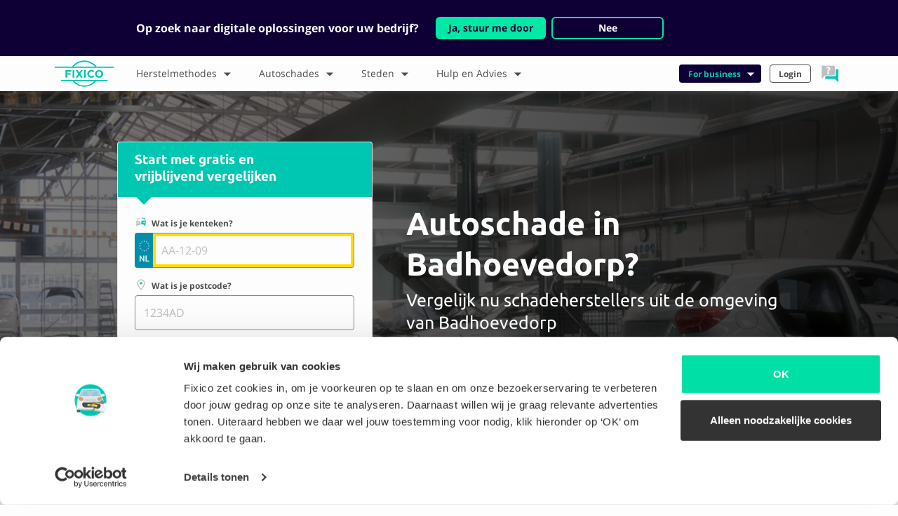

--- FILE ---
content_type: image/svg+xml
request_url: https://website-assets.imgix.net/icon/postcode.svg
body_size: 0
content:
<?xml version="1.0" encoding="utf-8"?>
<svg xmlns="http://www.w3.org/2000/svg" xmlns:xlink="http://www.w3.org/1999/xlink" width="48px" height="48px" viewBox="0 0 48 48" version="1.1">
    
    <title>Icons/postcode</title>
    <desc>Created with Sketch.</desc>
    <defs/>
    <g id="Icons/postcode" stroke="none" stroke-width="1" fill="none" fill-rule="evenodd">
        <polygon id="grid" points="0 0 48 0 48 48 0 48"/>
        <g id="postcode" transform="translate(9.000000, 3.000000)" fill-rule="nonzero">
            <path d="M15,42.1 L13.7,40.7 C13.1,40.1 0.3,25.7 0.3,15.4 C0.3,7.3 6.9,0.7 15,0.7 C23.1,0.7 29.7,7.3 29.7,15.4 C29.7,25.7 16.8,40.1 16.2,40.7 L15,42.1 Z M15,4.1 C8.8,4.1 3.7,9.2 3.7,15.4 C3.7,22.6 11.8,33.1 15,37 C18.2,33.1 26.3,22.7 26.3,15.4 C26.3,9.2 21.2,4.1 15,4.1 Z" id="pin" fill="#BFBFBF"/>
            <circle id="circle" fill="#00C7B1" cx="15" cy="15.5" r="4.6"/>
        </g>
    </g>
</svg>

--- FILE ---
content_type: image/svg+xml
request_url: https://website-assets.imgix.net/illustration/home_compare.svg
body_size: 27140
content:
<?xml version="1.0" encoding="utf-8"?>
<svg xmlns="http://www.w3.org/2000/svg" xmlns:xlink="http://www.w3.org/1999/xlink" version="1.1" x="0px" y="0px" viewBox="0 0 730 460" style="enable-background:new 0 0 730 460;">

<g id="quote_x5F_right">
	<g>
		<path style="fill:#EBEBEB;" d="M662.5457153,420.2325439H450.5316772c-2.6405029,0-4.7810669-2.140564-4.7810669-4.7810669&#xA;			V86.8923416c0-2.6405029,2.140564-4.7810516,4.7810669-4.7810516h212.0140381&#xA;			c2.6405029,0,4.7810059,2.1405487,4.7810059,4.7810516v328.5591431&#xA;			C667.3267212,418.09198,665.1862183,420.2325439,662.5457153,420.2325439z"/>
	</g>
	<g>
		<path style="fill:#EBEBEB;" d="M279.4683838,420.2325439H67.4543686c-2.6405029,0-4.7810478-2.140564-4.7810478-4.7810669&#xA;			V86.8923416c0-2.6405029,2.1405449-4.7810516,4.7810478-4.7810516h212.0140076&#xA;			c2.6405029,0,4.7810669,2.1405487,4.7810669,4.7810516v328.5591431&#xA;			C284.2494507,418.09198,282.1088867,420.2325439,279.4683838,420.2325439z"/>
	</g>
	<g>
		<g>
			<g>
				<path style="fill:#EBEBEB;" d="M450.5322571,421.0690002c-3.0975952,0-5.6179199-2.5195618-5.6179199-5.6171265V86.8921127&#xA;					c0-3.0975723,2.5203247-5.6171494,5.6179199-5.6171494h212.0132751c3.0975952,0,5.617981,2.519577,5.617981,5.6171494&#xA;					v328.5597534c0,3.0975647-2.5203857,5.6171265-5.617981,5.6171265H450.5322571z"/>
			</g>
			<g>
				<path style="fill:#BFBFBF;" d="M662.5457764,82.1113052c2.6403198,0,4.7810059,2.1405487,4.7810059,4.7810211v328.5591125&#xA;					c0,2.6405334-2.140686,4.7810669-4.7810059,4.7810669H450.5316772c-2.6405334,0-4.7810364-2.1405334-4.7810364-4.7810669&#xA;					V86.8923264c0-2.6404724,2.1405029-4.7810211,4.7810364-4.7810211H662.5457764 M662.5457764,80.4380035H450.5316772&#xA;					c-3.55896,0-6.4543457,2.8953857-6.4543457,6.4543228v328.5591125c0,3.55896,2.8953857,6.4543762,6.4543457,6.4543762&#xA;					h212.0140991c3.5588379,0,6.4542236-2.8954163,6.4542236-6.4543762V86.8923264&#xA;					C669,83.3333893,666.1046143,80.4380035,662.5457764,80.4380035L662.5457764,80.4380035z"/>
			</g>
		</g>
		<g>
			<path style="fill:#A6BBC9;" d="M648.631958,232.8147736h-184.186554c-1.2698059,0-2.2991638-1.0293884-2.2991638-2.2991791&#xA;				V100.4768982c0-1.2697983,1.0293579-2.2991714,2.2991638-2.2991714h184.186554&#xA;				c1.2698364,0,2.2991943,1.0293732,2.2991943,2.2991714v130.0386963&#xA;				C650.9311523,231.7853851,649.9017944,232.8147736,648.631958,232.8147736z"/>
		</g>
		<g>
			<g>
				<polygon style="fill:#FFDD00;" points="503.9374695,327.3001099 507.5726318,334.7398071 515.7011108,335.9328308 &#xA;					509.8193054,341.7238159 511.2077942,349.9008484 503.9374695,346.0401917 496.6671143,349.9008484 498.0556335,341.7238159 &#xA;					492.1737976,335.9328308 500.3022766,334.7398071"/>
			</g>
			<g>
				<polygon style="fill:#FFDD00;" points="531.4252319,327.3001099 535.0603638,334.7398071 543.1889038,335.9328308 &#xA;					537.3070679,341.7238159 538.6955566,349.9008484 531.4252319,346.0401917 524.1548462,349.9008484 525.543396,341.7238159 &#xA;					519.6615601,335.9328308 527.7900391,334.7398071"/>
			</g>
			<g>
				<polygon style="fill:#FFDD00;" points="558.9129639,327.3001099 562.5481567,334.7398071 570.6766357,335.9328308 &#xA;					564.7947998,341.7238159 566.1833496,349.9008484 558.9129639,346.0401917 551.6426392,349.9008484 553.0311279,341.7238159 &#xA;					547.149292,335.9328308 555.277771,334.7398071"/>
			</g>
			<g>
				<polygon style="fill:#FFDD00;" points="586.4007568,327.3001099 590.0358887,334.7398071 598.1644287,335.9328308 &#xA;					592.2825928,341.7238159 593.6710815,349.9008484 586.4007568,346.0401917 579.1303711,349.9008484 580.5189209,341.7238159 &#xA;					574.637085,335.9328308 582.765564,334.7398071"/>
			</g>
			<g>
				<polygon style="fill:#A6BBC9;" points="613.8884888,327.3001099 617.5236816,334.7398071 625.6521606,335.9328308 &#xA;					619.7703247,341.7238159 621.1588135,349.9008484 613.8884888,346.0401917 606.6181641,349.9008484 608.0066528,341.7238159 &#xA;					602.1248169,335.9328308 610.2532959,334.7398071"/>
			</g>
		</g>
		<g>
			<g style="opacity:0.5;">
				<rect x="462.1462402" y="250.6116486" style="fill:#A6BBC9;" width="165.1894073" height="12.9793959"/>
			</g>
		</g>
		<g>
			<g style="opacity:0.5;">
				<rect x="462.1462402" y="270.4686584" style="fill:#A6BBC9;" width="110.9390793" height="8.6027069"/>
			</g>
		</g>
		<g style="opacity:0.5;">
			<rect x="466.4351501" y="377.861969" style="fill:#A6BBC9;" width="67.7089386" height="5.746871"/>
		</g>
		<g style="opacity:0.5;">
			<rect x="466.4351501" y="387.9152832" style="fill:#A6BBC9;" width="49.0362015" height="5.746871"/>
		</g>
		<g>
			<g>
				<path style="fill:#8BA7B7;" d="M579.3843994,400.8556519c-3.4271851,0-6.1972046-1.2010193-8.4404297-3.4645996&#xA;					c-2.0232544-2.0420227-2.6818237-4.3504944-2.9470825-7.3256836h-3.2063599v-3.6860352h3.0315552v-3.330658h-3.0315552&#xA;					v-3.6860962h3.2063599c0.2652588-2.9302673,0.9682617-5.1946106,2.9470825-7.1932983&#xA;					c2.2432251-2.2635803,5.0132446-3.4638062,8.4404297-3.4638062c5.8459473,0,10.3754272,3.3755493,11.4733887,9.9926147&#xA;					h-6.197876c-0.6134033-2.5322266-2.2440186-4.4866943-5.2755127-4.4866943&#xA;					c-1.6706543,0-2.9893188,0.6667175-3.8679199,1.6447754c-0.748291,0.8425598-1.1001587,1.730011-1.2765503,3.5064087h6.5083008&#xA;					v3.6860962h-6.7712402v3.330658h6.7712402v3.6860352h-6.5512085c0.1755371,1.9081116,0.571167,2.7970886,1.319458,3.6404419&#xA;					c0.8786011,0.9765015,2.1972656,1.643219,3.8679199,1.643219c3.0314941,0,4.7050171-1.9537964,5.3184814-4.4852295h6.1549072&#xA;					C589.7598267,397.4794006,585.1889038,400.8556519,579.3843994,400.8556519z"/>
			</g>
		</g>
		<g>
			<g>
				<path style="fill:#8BA7B7;" d="M611.2439575,400.8556519c-3.4271851,0-6.1972046-1.2010193-8.4404297-3.4645996&#xA;					c-2.0232544-2.0420227-2.6818237-4.3504944-2.9470825-7.3256836h-3.2062988v-3.6860352h3.0314941v-3.330658h-3.0314941&#xA;					v-3.6860962h3.2062988c0.2652588-2.9302673,0.9683228-5.1946106,2.9470825-7.1932983&#xA;					c2.2432251-2.2635803,5.0132446-3.4638062,8.4404297-3.4638062c5.8459473,0,10.3754272,3.3755493,11.4733887,9.9926147&#xA;					h-6.197876c-0.6134033-2.5322266-2.2440186-4.4866943-5.2755127-4.4866943&#xA;					c-1.6706543,0-2.9892578,0.6667175-3.8679199,1.6447754c-0.748291,0.8425598-1.1001587,1.730011-1.2765503,3.5064087h6.5083008&#xA;					v3.6860962h-6.7712402v3.330658h6.7712402v3.6860352h-6.5512085c0.1755371,1.9081116,0.571167,2.7970886,1.319458,3.6404419&#xA;					c0.8786621,0.9765015,2.1972656,1.643219,3.8679199,1.643219c3.0314941,0,4.7050171-1.9537964,5.3184814-4.4852295h6.1549072&#xA;					C621.6193848,397.4794006,617.0484619,400.8556519,611.2439575,400.8556519z"/>
			</g>
		</g>
		<g>
			<g>
				<path style="fill:#8BA7B7;" d="M643.1035156,400.8556519c-3.427124,0-6.1972046-1.2010193-8.4404297-3.4645996&#xA;					c-2.0232544-2.0420227-2.6818237-4.3504944-2.9470825-7.3256836h-3.2062988v-3.6860352h3.0314941v-3.330658h-3.0314941&#xA;					v-3.6860962h3.2062988c0.2652588-2.9302673,0.9683228-5.1946106,2.9470825-7.1932983&#xA;					c2.2432251-2.2635803,5.0133057-3.4638062,8.4404297-3.4638062c5.8459473,0,10.3754272,3.3755493,11.4733887,9.9926147&#xA;					h-6.197876c-0.6134033-2.5322266-2.2439575-4.4866943-5.2755127-4.4866943&#xA;					c-1.6706543,0-2.9892578,0.6667175-3.8679199,1.6447754c-0.748291,0.8425598-1.1001587,1.730011-1.2764893,3.5064087h6.5082397&#xA;					v3.6860962h-6.7711792v3.330658h6.7711792v3.6860352h-6.5512085c0.1755371,1.9081116,0.571167,2.7970886,1.319458,3.6404419&#xA;					c0.8786621,0.9765015,2.1972656,1.643219,3.8679199,1.643219c3.0315552,0,4.7050781-1.9537964,5.3184814-4.4852295h6.1549072&#xA;					C653.4789429,397.4794006,648.90802,400.8556519,643.1035156,400.8556519z"/>
			</g>
		</g>
		<g>
			<g>
				<g>
					<path style="fill:#8BA7B7;" d="M511.5457153,313.0550537c0,1.0510254-0.1790161,2.0140991-0.535553,2.8892212&#xA;						c-0.3580627,0.8750916-0.8951721,1.6390686-1.6097412,2.2919312c-0.7161255,0.652832-1.6097412,1.160614-2.6824036,1.5233154&#xA;						c-1.0726624,0.361145-2.3135376,0.5417175-3.7210999,0.5417175c-1.6143799,0-2.9586792-0.2268677-4.0313416-0.6821594&#xA;						c-1.0726318-0.4553223-1.9384766-1.0202026-2.5959778-1.6977539c-0.6574707-0.6775208-1.1251221-1.4183655-1.4013672-2.223999&#xA;						c-0.277832-0.8041077-0.4151917-1.5449219-0.4151917-2.2224731c0-0.6991577,0.0910645-1.341217,0.2762756-1.9246216&#xA;						c0.1836548-0.583374,0.438324-1.1143188,0.7608948-1.5927734c0.3225708-0.4784241,0.6867981-0.916748,1.091156-1.3134155&#xA;						c0.402832-0.396637,0.8349915-0.7701416,1.2980042-1.1204834c-0.9924011-0.813385-1.7255249-1.6159363-2.1977844-2.4076843&#xA;						c-0.4738159-0.791748-0.7099609-1.8042297-0.7099609-3.037384c0-0.9306641,0.1898499-1.8273621,0.5710449-2.6885681&#xA;						c0.3812256-0.8596802,0.9167786-1.6112976,1.6097717-2.2502747c0.6914368-0.6405029,1.5279541-1.1528931,2.5095215-1.5372009&#xA;						c0.980072-0.3827515,2.0697021-0.5756836,3.2704468-0.5756836c1.4060364,0,2.6129456,0.2037354,3.6161499,0.6111755&#xA;						c1.0032043,0.4074707,1.8289185,0.9260254,2.4740601,1.5541992c0.6466675,0.6281433,1.1143188,1.3319397,1.4029236,2.1113586&#xA;						c0.2870789,0.7793884,0.4321594,1.5526428,0.4321594,2.321228c0,1.1174316-0.2947998,2.1576538-0.8828125,3.1238098&#xA;						c-0.5880432,0.966156-1.321167,1.7286072-2.1977844,2.2857666c1.3149414,0.8642883,2.2548828,1.7687073,2.8212891,2.7132568&#xA;						C511.2632751,310.6921082,511.5457153,311.7956543,511.5457153,313.0550537z M499.5705872,313.2680359&#xA;						c0,0.2808838,0.0632935,0.5895691,0.1913757,0.9291077c0.1250305,0.3380127,0.3287659,0.6482239,0.605011,0.9275818&#xA;						c0.2762756,0.2808838,0.6343384,0.5139465,1.0726624,0.70224c0.438324,0.1867371,0.9692383,0.2793579,1.5927734,0.2793579&#xA;						c1.1992188,0,2.0758667-0.2917175,2.6299133-0.8766479c0.5540771-0.5834045,0.8303528-1.237793,0.8303528-1.9616394&#xA;						c0-0.5371094-0.1203918-1.0170898-0.3627014-1.4368896c-0.2423096-0.4213562-0.5710449-0.7886658-0.9862061-1.105072&#xA;						c-0.4167175-0.3148499-0.9059753-0.5942078-1.4708557-0.841156c-0.5664368-0.2453918-1.1714172-0.4722595-1.8181152-0.6821594&#xA;						c-0.6466675,0.4892578-1.188385,1.0618591-1.626709,1.7162476S499.5705872,312.355896,499.5705872,313.2680359z&#xA;						 M505.9740906,301.7667236c0-0.2561951-0.0524597-0.527832-0.1558838-0.8195496&#xA;						c-0.1033936-0.2901306-0.2778015-0.563324-0.5201111-0.8179932c-0.2407532-0.2561951-0.5479126-0.4722595-0.9167786-0.6451111&#xA;						c-0.368866-0.174408-0.819519-0.2623901-1.3489075-0.2623901c-0.507782,0-0.9476318,0.0818176-1.3149719,0.243866&#xA;						c-0.3703918,0.1636047-0.6759949,0.3781128-0.9183044,0.6451416c-0.2423096,0.2685242-0.4213562,0.5525208-0.535553,0.855011&#xA;						c-0.1157532,0.3009644-0.1728516,0.5926819-0.1728516,0.8704834c0,0.7438965,0.2700806,1.4415283,0.8133545,2.0912781&#xA;						c0.5417175,0.6513062,1.4708557,1.210022,2.7857971,1.6745911c0.7377625-0.4645691,1.3026123-1.0001221,1.6961975-1.6035767&#xA;						C505.7780762,303.3934631,505.9740906,302.6510925,505.9740906,301.7667236z"/>
				</g>
				<g>
					<path style="fill:#8BA7B7;" d="M520.336853,317.0508728c0,1.0479431-0.3287354,1.8474426-0.9862061,2.3937988&#xA;						c-0.6575317,0.5478821-1.4029541,0.8210754-2.2332764,0.8210754c-0.8303833,0-1.5742798-0.2731934-2.2317505-0.8210754&#xA;						c-0.6574707-0.5463562-0.9862061-1.3458557-0.9862061-2.3937988c0-1.0494995,0.3287354-1.8474426,0.9862061-2.3953247&#xA;						c0.6574707-0.5479126,1.4013672-0.821106,2.2317505-0.821106c0.8303223,0,1.5757446,0.2731934,2.2332764,0.821106&#xA;						C520.0081177,315.2034302,520.336853,316.0013733,520.336853,317.0508728z"/>
				</g>
				<g>
					<path style="fill:#8BA7B7;" d="M533.8337402,312.6799927c0-0.6744385-0.1497192-1.2748108-0.4506836-1.7995911&#xA;						c-0.2993774-0.5247498-0.8179932-0.9615173-1.557251-1.3118591c-0.7377319-0.3488159-1.7301636-0.6158142-2.975647-0.8025513&#xA;						c-1.2470703-0.1867676-2.8151245-0.2809143-4.7073364-0.2809143c0.2531128-2.1669006,0.4614868-4.3693237,0.6235352-6.6072388&#xA;						c0.1605225-2.2363586,0.2870483-4.3338013,0.3796997-6.2923584h12.9798584v4.3708496h-8.6537476&#xA;						c-0.0463257,0.8380737-0.097229,1.6483459-0.1543579,2.4292908c-0.0586548,0.7809448-0.1219482,1.4631348-0.1914062,2.0449829&#xA;						c3.3692017,0.2330627,5.8540649,1.0309753,7.4592285,2.3937988c1.6035767,1.3643494,2.404541,3.2580872,2.404541,5.6812134&#xA;						c0,1.118927-0.1959839,2.1560974-0.5880127,3.1114502s-0.9815674,1.7826233-1.765625,2.4817505&#xA;						c-0.7840576,0.6991577-1.7702637,1.2470703-2.9586792,1.6437073c-1.1884155,0.3951111-2.5789795,0.5942078-4.1702271,0.5942078&#xA;						c-0.6235352,0-1.2748413-0.0416565-1.9554443-0.1234741c-0.6806641-0.0817871-1.3381348-0.1867371-1.9724731-0.3132935&#xA;						c-0.6358643-0.1281128-1.2069092-0.2623901-1.7131348-0.402832c-0.5078125-0.1388855-0.8997803-0.2793579-1.1776123-0.4197998&#xA;						l0.9353027-4.2998657c0.5756836,0.2577515,1.3365479,0.507782,2.2841797,0.7516174&#xA;						c0.9445801,0.2454224,2.0758667,0.3673401,3.3908081,0.3673401c1.5927734,0,2.7457275-0.3194885,3.461853-0.9615479&#xA;						C533.475708,314.2943726,533.8337402,313.5427551,533.8337402,312.6799927z"/>
				</g>
			</g>
			<g>
				<g>
					<path style="fill:#8BA7B7;" d="M543.1573486,319.7703247h-1.0448608l3.7288208-10.754303h1.0217285L543.1573486,319.7703247z"/>
				</g>
				<g>
					<path style="fill:#8BA7B7;" d="M547.6223755,311.6042786c0.416687-0.1620789,0.8241577-0.3719788,1.2208252-0.6266174&#xA;						c0.3950806-0.2562256,0.7577515-0.5756836,1.0880737-0.9615479h0.7254028v7.6984253h-1.0217285v-6.2646179&#xA;						c-0.0880127,0.0818176-0.1960449,0.166687-0.3241577,0.2546692c-0.1296387,0.0895081-0.2684937,0.174408-0.4182129,0.2561951&#xA;						c-0.1512451,0.0817871-0.3087158,0.1589661-0.4738159,0.2330627c-0.1651611,0.0740662-0.3241577,0.1373596-0.4784546,0.1882935&#xA;						L547.6223755,311.6042786z"/>
				</g>
				<g>
					<path style="fill:#8BA7B7;" d="M553.3513794,313.8591614c0-1.2872009,0.2253418-2.2796021,0.6775513-2.975647&#xA;						c0.4506836-0.6960754,1.0757446-1.0448914,1.8737183-1.0448914c0.7994385,0,1.4244995,0.3488159,1.8751831,1.0448914&#xA;						c0.4522095,0.6960449,0.6775513,1.688446,0.6775513,2.975647c0,1.2887268-0.2253418,2.2810974-0.6775513,2.9771729&#xA;						c-0.4506836,0.6960754-1.0757446,1.0448914-1.8751831,1.0448914c-0.7979736,0-1.4230347-0.3488159-1.8737183-1.0448914&#xA;						C553.5767212,316.1402588,553.3513794,315.1478882,553.3513794,313.8591614z M557.3765259,313.8591614&#xA;						c0-0.4213562-0.0231323-0.821106-0.0709839-1.1992188c-0.0478516-0.3781433-0.1281128-0.7068787-0.2423096-0.9877625&#xA;						c-0.1126709-0.2824402-0.2654419-0.5062256-0.4552612-0.6729126c-0.1914062-0.166687-0.4260254-0.2500305-0.7053223-0.2500305&#xA;						c-0.277832,0-0.5124512,0.0833435-0.7037964,0.2500305c-0.1898804,0.166687-0.3426514,0.3904724-0.4553223,0.6729126&#xA;						c-0.1141968,0.2808838-0.194458,0.6096191-0.2423096,0.9877625c-0.0478516,0.3781128-0.0709839,0.7778625-0.0709839,1.1992188&#xA;						c0,0.4228821,0.0231323,0.8226013,0.0709839,1.2007446c0.0478516,0.3781128,0.1281128,0.7068787,0.2423096,0.9877625&#xA;						c0.1126709,0.2824402,0.2654419,0.5062256,0.4553223,0.6729126c0.1913452,0.166687,0.4259644,0.2500305,0.7037964,0.2500305&#xA;						c0.2792969,0,0.513916-0.0833435,0.7053223-0.2500305c0.1898193-0.166687,0.3425903-0.3904724,0.4552612-0.6729126&#xA;						c0.1141968-0.2808838,0.194458-0.6096497,0.2423096-0.9877625&#xA;						C557.3533936,314.6817627,557.3765259,314.2820435,557.3765259,313.8591614z"/>
				</g>
			</g>
		</g>
		<g>
			<g>
				<g>
					<path style="fill:#6E91A0;" d="M552.6945801,191.8182526l-13.5390625-19.80867&#xA;						c-0.0167847-0.024704-0.0374146-0.0477753-0.0556641-0.0730896c1.6315918-2.8388977,1.6141357-6.4866791-0.354248-9.3661804&#xA;						c-1.6303101-2.387207-4.2248535-3.6950378-6.8903198-3.7722473l0.0007935,0.0001373&#xA;						c0,0-2.2181396-0.0165253-0.3853149,2.6494904l2.6010742,3.8050079&#xA;						c1.0372925,1.5207825,0.6599731,3.6021881-0.8436279,4.6511078c-1.5043335,1.0491638-3.5668335,0.6672974-4.6040649-0.851944&#xA;						l-2.6296387-3.8483429l0,0c-1.7124023-2.1378937-2.4274292-0.8376465-2.5614014-0.535675&#xA;						c-0.8742676,2.5449829-0.5835571,5.460083,1.0477905,7.8478546c1.9684448,2.8794861,5.3397827,4.1883545,8.5460205,3.655304&#xA;						c0.0167236,0.0254364,0.0302734,0.0530548,0.0481567,0.0783539l13.5385742,19.8093567&#xA;						c1.1593628,1.6960297,3.460144,2.1223755,5.138855,0.9516602&#xA;						C553.4329834,195.8388214,553.8539429,193.5146942,552.6945801,191.8182526z M549.9083862,194.3108826&#xA;						c-0.5864868,0.4080658-1.3883667,0.2596893-1.7925415-0.331955c-0.4048462-0.5921631-0.2579346-1.4020844,0.3284912-1.8097992&#xA;						c0.5854492-0.4086914,1.3876953-0.2602539,1.7919312,0.3310394&#xA;						C550.638916,193.0915222,550.4942627,193.9018707,549.9083862,194.3108826z"/>
				</g>
			</g>
			<g>
				<rect x="565.8952637" y="157.6299133" style="fill:#F1C488;" width="15.524188" height="25.3569908"/>
			</g>
			<g>
				<rect x="573.1699829" y="177.9879608" style="fill:#9ED3E0;" width="1.0477732" height="51.9230804"/>
			</g>
			<g>
				<ellipse style="fill:#F1C488;" cx="573.6483154" cy="129.5005035" rx="27.984272" ry="31.5392151"/>
			</g>
			<g>
				<ellipse style="fill:#764D25;" cx="562.2781982" cy="124.7832565" rx="2.0358701" ry="2.4882092"/>
			</g>
			<g>
				<ellipse style="fill:#764D25;" cx="582.4085693" cy="124.7832565" rx="2.0358701" ry="2.4882092"/>
			</g>
			<g>
				<path style="fill:#E3A363;" d="M567.8649902,160.1530762l0.4265747,0.3028412&#xA;					c1.7344971,0.3790741,3.5240479,0.5838013,5.3567505,0.5838013c15.4552002,0,27.984314-14.1205902,27.984314-31.5392303&#xA;					c0-10.0179749-4.149231-18.9382477-10.6110229-24.7155457l-2.4575195,0.4579926&#xA;					c-0.4275513-0.1439438,7.5141602,5.1805496,7.5141602,24.1134338&#xA;					C596.0782471,146.6734009,584.6780396,160.1530762,567.8649902,160.1530762z"/>
			</g>
			<g>
				<path style="fill:#764D25;" d="M562.8915405,91.5260696c9.1582031-3.4330368,18.1620483-5.7026138,27.5510864,1.1944046&#xA;					c9.3889771,6.8970108,14.2424316,15.262001,14.4449463,25.1753922&#xA;					c0.2501221,12.2440414-0.5233765,16.3987808-0.5233765,16.3987808l-2.9755859-1.6699219&#xA;					c0,0,3.5487671-26.929985-28.1670532-26.929985c-33.7697144,0-24.4063721,28.1852493-24.4063721,28.1852493&#xA;					l-5.7523193-0.1661224l-0.2102661-1.9763947c0,0-1.2768555-12.7630463,0.4891968-18.6240158&#xA;					c1.2949829-4.2976532,8.1472168-14.7135925,8.1472168-14.7135925L562.8915405,91.5260696z"/>
			</g>
			<g>
				<path style="fill:#F1C488;" d="M550.9312744,133.6231537c0-3.0021057-2.4094849-5.4358063-5.3817139-5.4358063&#xA;					c-2.97229,0-5.3817139,2.4337006-5.3817139,5.4358063c0,3.002121,2.4094238,5.4358215,5.3817139,5.4358215&#xA;					c0.371521,0,0.7342529-0.0380249,1.0845947-0.1104431C549.0864868,138.4416656,550.9312744,136.2500153,550.9312744,133.6231537&#xA;					z"/>
			</g>
			<g>
				<ellipse style="fill:#E3A363;" cx="601.7470703" cy="133.6231537" rx="5.3817182" ry="5.435813"/>
			</g>
			<g>
				<g>
					<path style="fill:#764D25;" d="M600.3709717,138.8856201c0,0-0.0036011,0.0159607-0.005127,0.022583l0.0003052-0.0011902&#xA;						C600.3676758,138.8997345,600.3696289,138.8928833,600.3709717,138.8856201z"/>
				</g>
			</g>
			<g>
				<path style="fill:#E3A363;" d="M573.7783813,146.8112488c-2.9324341,0-4.0297852-1.8235168-4.0297852-2.1954651v-0.4421844&#xA;					l0.444519-0.0038605c0.1635742,0,0.3117676,0.0895233,0.388916,0.2330627&#xA;					c0.0169678,0.0308685,0.0292969,0.0640411,0.0385742,0.097229c0.0910645,0.16745,0.8643188,1.4268646,3.1577759,1.4268646&#xA;					c2.071228,0,2.9725342-1.1737518,3.1994629-1.5333557l0.0678711-0.0895233&#xA;					c0.1697998-0.1751709,0.4522095-0.1805725,0.625061-0.010025c0.1589966,0.1527863,0.1774902,0.3950958,0.0571289,0.570282&#xA;					C577.4284668,145.3350067,576.2925415,146.8112488,573.7783813,146.8112488z"/>
			</g>
			<g>
				<g>
					<ellipse style="fill:#FFFFFF;" cx="573.6573486" cy="189.1530914" rx="1.241935" ry="1.2544184"/>
				</g>
				<g>
					<ellipse style="fill:#FFFFFF;" cx="573.6573486" cy="203.9549866" rx="1.241935" ry="1.2544184"/>
				</g>
				<g>
					<ellipse style="fill:#FFFFFF;" cx="573.6573486" cy="218.7568817" rx="1.241935" ry="1.2544184"/>
				</g>
			</g>
			<g>
				<rect x="581.546875" y="181.0301819" style="fill:#9ED3E0;" width="9.4102392" height="11.0188694"/>
			</g>
			<g>
				<rect x="553.7376099" y="229.9110413" style="fill:#5E5E5E;" width="39.7905273" height="2.9037242"/>
			</g>
			<g>
				<path style="fill:#E8EAEA;" d="M585.2474976,166.3614655h-3.8036499l0.0130005,0.0132446h-0.0415649&#xA;					c-0.0448608,4.2910004-3.4989624,7.7565765-7.7579346,7.7565765c-4.2633667,0-7.7207642-3.4726105-7.7585449-7.7698212&#xA;					h-3.8381348c-5.8143311,0-10.5716553,4.8044739-10.5716553,10.6766357l2.2485962,52.8729248h39.8396606l2.2418213-52.8729248&#xA;					C595.8190918,171.1659393,591.0618286,166.3614655,585.2474976,166.3614655z"/>
			</g>
			<g>
				<g>
					<path style="fill:#E8EAEA;" d="M566.4968872,224.1641388h-7.9145508c-0.6543579,0-1.1897583-0.5353851-1.1897583-1.189743&#xA;						v-0.0119324c0-0.6543579,0.5354004-1.189743,1.1897583-1.189743h7.9145508c0.6543579,0,1.1897583,0.5353851,1.1897583,1.189743&#xA;						v0.0119324C567.6866455,223.6287537,567.1512451,224.1641388,566.4968872,224.1641388z"/>
				</g>
				<g>
					<path style="fill:#E8EAEA;" d="M588.7268066,224.1641388h-7.9145508c-0.6543579,0-1.1897583-0.5353851-1.1897583-1.189743&#xA;						v-0.0119324c0-0.6543579,0.5354004-1.189743,1.1897583-1.189743h7.9145508c0.6543579,0,1.1896973,0.5353851,1.1896973,1.189743&#xA;						v0.0119324C589.9165039,223.6287537,589.3811646,224.1641388,588.7268066,224.1641388z"/>
				</g>
			</g>
			<g>
				<g>
					<rect x="560.0100708" y="166.3614655" style="fill:#848484;" width="4.9674563" height="24.3474674"/>
				</g>
				<g>
					<rect x="582.3371582" y="166.3614655" style="fill:#848484;" width="4.9674563" height="24.3474674"/>
				</g>
			</g>
			<g>
				<path style="fill:#848484;" d="M552.1546631,192.6887817l1.5829468,37.2222443h39.8396606l1.5782471-37.2222443&#xA;					c0,0-0.9574585-5.8068542-21.4981689-5.8068542S552.1546631,192.6887817,552.1546631,192.6887817z"/>
			</g>
			<g>
				<path style="fill:#E8EAEA;" d="M584.8209229,192.880127L584.8209229,192.880127&#xA;					c-0.9041748,0-1.6439819-0.7397766-1.6439819-1.6439514v-0.0330505c0-0.9041748,0.7398071-1.6439667,1.6439819-1.6439667l0,0&#xA;					c0.9041748,0,1.6439209,0.7397919,1.6439209,1.6439667v0.0330505&#xA;					C586.4648438,192.1403503,585.7250977,192.880127,584.8209229,192.880127z"/>
			</g>
			<g>
				<path style="fill:#E8EAEA;" d="M562.4938354,192.880127L562.4938354,192.880127&#xA;					c-0.9042358,0-1.6439819-0.7397766-1.6439819-1.6439514v-0.0330505c0-0.9041748,0.7397461-1.6439667,1.6439819-1.6439667l0,0&#xA;					c0.9041748,0,1.6439209,0.7397919,1.6439209,1.6439667v0.0330505&#xA;					C564.1377563,192.1403503,563.3980103,192.880127,562.4938354,192.880127z"/>
			</g>
			<g>
				<rect x="558.1177368" y="196.6583557" style="fill:#5E5E5E;" width="31.074728" height="22.5241394"/>
			</g>
			<g>
				<g>
					<g>
						<path style="fill:#E8EAEA;" d="M545.2577515,176.1145325c-0.5656128,4.0946045,2.262207,7.8770447,6.3161011,8.4483185&#xA;							c4.053833,0.5712738,7.798645-2.2849579,8.3641968-6.3795624c0.5656128-4.0946045-2.262207-7.8770447-6.31604-8.4483185&#xA;							C549.5681152,169.1636963,545.8233032,172.019928,545.2577515,176.1145325z"/>
					</g>
					<g>
						<path style="fill:#E8EAEA;" d="M556.1646729,207.5849304c-0.7733154-2.9358978-3.7565918-4.6827087-6.663269-3.9015808&#xA;							c-2.9066772,0.7811127-4.6361084,3.7943726-3.862793,6.7302704c0.7733765,2.9359131,3.7566528,4.682724,6.6633301,3.9015961&#xA;							C555.2086182,213.5341034,556.9380493,210.5208435,556.1646729,207.5849304z"/>
					</g>
					<g>
						<g>
							<polygon style="fill:#E8EAEA;" points="581.6257324,209.3155975 578.8296509,198.7006531 549.6071777,203.637558 &#xA;								552.4032593,214.2525024"/>
						</g>
						<g>
							<path style="fill:#F1C488;" d="M581.9887085,198.1680603c0,0,8.7736206-4.7126007,10.3270264-4.8210602&#xA;								c3.7639771-0.2627869,5.0628662,8.1961823,3.4642944,9.6378021s-10.1668701,5.1064606-10.1668701,5.1064606&#xA;								L581.9887085,198.1680603z"/>
						</g>
						<g>
							<polygon style="fill:#9B9B9B;" points="587.0029907,208.6417847 583.8274536,196.58638 577.4871216,198.2902222 &#xA;								580.6626587,210.3456268"/>
						</g>
					</g>
					<g>
						<polygon style="fill:#E8EAEA;" points="545.4541626,208.8332977 556.2419434,210.3535156 559.9620972,178.0106506 &#xA;							545.2814331,175.9418488"/>
					</g>
				</g>
				<g>
					<g>
						<path style="fill:#E8EAEA;" d="M602.0569458,176.1145325c0.5656128,4.0946045-2.262207,7.8770447-6.31604,8.4483185&#xA;							c-4.053894,0.5712738-7.798645-2.2849579-8.3642578-6.3795624s2.262207-7.8770447,6.3161011-8.4483185&#xA;							C597.746582,169.1636963,601.491394,172.019928,602.0569458,176.1145325z"/>
					</g>
					<g>
						<path style="fill:#E8EAEA;" d="M591.2307129,207.3910522c0.9326782-2.8882904,4.006958-4.4660034,6.8664551-3.5239105&#xA;							c2.8595581,0.9420776,4.4215698,4.0471954,3.4888916,6.9354858c-0.9327393,2.8882904-4.006958,4.4660034-6.8665161,3.5239258&#xA;							C591.8600464,213.3844604,590.2980347,210.2793427,591.2307129,207.3910522z"/>
					</g>
					<g>
						<g>
							<polygon style="fill:#E8EAEA;" points="565.7139282,207.6987152 569.0861816,197.2559509 597.9940796,203.8155212 &#xA;								594.6218262,214.2582703"/>
						</g>
						<g>
							<path style="fill:#F1C488;" d="M565.9610596,196.5479279c0,0-8.5025635-5.1948547-10.0476685-5.389801&#xA;								c-3.7438354-0.4723663-5.5032959,7.9012451-3.9860229,9.4298401s9.8721924,5.6658325,9.8721924,5.6658325&#xA;								L565.9610596,196.5479279z"/>
						</g>
						<g>
							<polygon style="fill:#9B9B9B;" points="560.3817139,206.7259369 564.2116089,194.8660889 570.4490356,196.9210358 &#xA;								566.6192017,208.7808838"/>
						</g>
					</g>
					<g>
						<polygon style="fill:#E8EAEA;" points="601.855957,208.8332977 591.0682373,210.3535156 587.3526611,178.0106506 &#xA;							602.1289673,176.7257385"/>
					</g>
				</g>
				<g>
					<polygon style="fill:#E8EAEA;" points="545.4541626,208.8332977 556.2419434,210.3535156 559.9620972,178.0106506 &#xA;						545.18573,177.0257263"/>
				</g>
				<g>
					<path style="fill:#F1C488;" d="M592.3157349,193.3469849c-0.7999878,0.0558624-3.5141602,1.3326721-5.9595337,2.5582275&#xA;						l3.8012695,9.8518982c1.7623291-0.8645477,5.0167236-2.2259369,5.6225586-2.7723236&#xA;						C597.3786011,201.5431671,596.0797119,193.0841827,592.3157349,193.3469849z"/>
				</g>
				<g>
					<path style="fill:#E8EAEA;" d="M577.9528809,199.2679291c-1.1255493,3.0841675-2.5545044,7.1380615-3.6850586,10.3717651&#xA;						l20.3540039,4.618576l3.3722534-10.4427795L577.9528809,199.2679291z"/>
				</g>
				<g>
					<path style="fill:#E8EAEA;" d="M587.3046265,166.5649719c5.2510376,0,14.7523193,1.968689,14.7523193,9.5495605&#xA;						c0,2.7272034-7.5031738-1.5365753-7.5031738-1.5365753l-6.095459-4.5473328L587.3046265,166.5649719z"/>
				</g>
				<g>
					<path style="fill:#E8EAEA;" d="M560.0337524,166.5649719c-5.2510376,0-14.7523193,1.7288818-14.7523193,9.5495605&#xA;						c0,2.7272034,7.5031738-1.5365753,7.5031738-1.5365753l6.09552-4.5473328L560.0337524,166.5649719z"/>
				</g>
			</g>
			<g>
				<g>
					<g>
						<path style="fill:#848484;" d="M573.8533325,110.0744095c14.7503052,0,27.1860352,1.0626831,31.0790405,6.7859421&#xA;							c0-8.1372528-2.1062012-14.8683243-7.1398315-19.7982025c-6.0825195-5.9571838-20.2479248-10.5386963-23.939209-10.5386963&#xA;							c-3.4814453,0-17.8967896,4.3589401-23.9309082,9.9397278c-5.381958,4.9776764-7.1481934,11.9253235-7.1481934,20.397171&#xA;							C546.6672363,111.1370926,559.1029663,110.0744095,573.8533325,110.0744095z"/>
					</g>
				</g>
			</g>
			<g>
				<path style="fill:#5E5E5E;" d="M542.5927734,116.8603516c0,0,6.1395264-11.1518936,31.5726318-11.1518936&#xA;					c23.2555542,0,30.5855103,11.1518936,30.5855103,11.1518936c0,6.5046616-14.3300171-0.6801224-31.055542-0.9212494&#xA;					C556.9699097,115.6979675,542.5927734,122.8699493,542.5927734,116.8603516z"/>
			</g>
			<g>
				<g>
					<path style="fill:#764D25;" d="M563.4020996,139.6156769c0-0.7967834,0.7242432-2.1029816,2.0691528-2.1029816&#xA;						c0.6077881,0,0.6207275,0.692276,0.375,1.0057678c0,0,0.258667-0.6792297-0.375-0.6792297&#xA;						s-1.1768188,0.5747375-1.1768188,1.371521s0.6207275,1.0449677,1.2156372,1.0449677&#xA;						c2.3018799,0,3.802002-4.1145477,6.7505493-4.1145477c0.9440308,0,2.3018799,0.5485992,2.3018799,2.5340424&#xA;						c0,2.4164734-1.4096069,3.9578094-6.0134277,3.9578094&#xA;						C565.7427979,142.6330261,563.4020996,141.183136,563.4020996,139.6156769z"/>
				</g>
				<g>
					<path style="fill:#764D25;" d="M583.8945312,139.6156769c0-0.7967834-0.7241821-2.1029816-2.0691528-2.1029816&#xA;						c-0.6077881,0-0.6207275,0.692276-0.375,1.0057678c0,0-0.258667-0.6792297,0.375-0.6792297&#xA;						s1.1768188,0.5747375,1.1768188,1.371521s-0.6207275,1.0449677-1.2156372,1.0449677&#xA;						c-2.3018799,0-3.802002-4.1145477-6.7505493-4.1145477c-0.9440308,0-2.3018799,0.5485992-2.3018799,2.5340424&#xA;						c0,2.4164734,1.4096069,3.9578094,6.0134277,3.9578094C581.553833,142.6330261,583.8945312,141.183136,583.8945312,139.6156769&#xA;						z"/>
				</g>
			</g>
		</g>
	</g>
	<g style="opacity:0.3;">
		<path style="fill:#EBEBEB;" d="M450.5322571,421.0690002c-3.0975952,0-5.6179199-2.5195618-5.6179199-5.6171265V86.8921127&#xA;			c0-3.0975723,2.5203247-5.6171494,5.6179199-5.6171494h212.0132751c3.0975952,0,5.617981,2.519577,5.617981,5.6171494v328.5597534&#xA;			c0,3.0975647-2.5203857,5.6171265-5.617981,5.6171265H450.5322571z"/>
	</g>
</g>
<g id="quote_x5F_left">
	<g>
		<g>
			<g>
				<path style="fill:#EBEBEB;" d="M67.4547272,421.0690002c-3.0975723,0-5.6179237-2.5195618-5.6179237-5.6171265V86.8921127&#xA;					c0-3.0975723,2.5203514-5.6171494,5.6179237-5.6171494h212.0133209c3.0975647,0,5.6179199,2.519577,5.6179199,5.6171494&#xA;					v328.5597534c0,3.0975647-2.5203552,5.6171265-5.6179199,5.6171265H67.4547272z"/>
			</g>
			<g>
				<path style="fill:#BFBFBF;" d="M279.4684143,82.1113052c2.6404419,0,4.7810364,2.1405487,4.7810364,4.7810211v328.5591125&#xA;					c0,2.6405334-2.1405945,4.7810669-4.7810364,4.7810669H67.4543381c-2.6404419,0-4.7810173-2.1405334-4.7810173-4.7810669&#xA;					V86.8923264c0-2.6404724,2.1405754-4.7810211,4.7810173-4.7810211H279.4684143 M279.4684143,80.4380035H67.4543381&#xA;					C63.8953896,80.4380035,61,83.3333893,61,86.8923264v328.5591125c0,3.55896,2.8953896,6.4543762,6.4543381,6.4543762&#xA;					h212.0140686c3.55896,0,6.4543457-2.8954163,6.4543457-6.4543762V86.8923264&#xA;					C285.92276,83.3333893,283.0273743,80.4380035,279.4684143,80.4380035L279.4684143,80.4380035z"/>
			</g>
		</g>
		<g>
			<path style="fill:#A6BBC9;" d="M265.554657,232.8147736H81.3680954c-1.2697906,0-2.2991714-1.0293884-2.2991714-2.2991791&#xA;				V100.4768982c0-1.2697983,1.0293808-2.2991714,2.2991714-2.2991714h184.186554&#xA;				c1.2698059,0,2.2991638,1.0293732,2.2991638,2.2991714v130.0386963&#xA;				C267.8538208,231.7853851,266.8244629,232.8147736,265.554657,232.8147736z"/>
		</g>
		<g>
			<polygon style="fill:#FFDD00;" points="90.8325958,327.3001099 94.4677734,334.7398071 102.5962677,335.9328308 &#xA;				96.7144318,341.7238159 98.1029434,349.9008484 90.8325958,346.0401917 83.5622482,349.9008484 84.9507599,341.7238159 &#xA;				79.068924,335.9328308 87.1974258,334.7398071"/>
		</g>
		<g>
			<polygon style="fill:#FFDD00;" points="118.3203583,327.3001099 121.9555283,334.7398071 130.0840302,335.9328308 &#xA;				124.2021942,341.7238159 125.5907059,349.9008484 118.3203583,346.0401917 111.0500107,349.9008484 112.4385223,341.7238159 &#xA;				106.5566864,335.9328308 114.6851807,334.7398071"/>
		</g>
		<g>
			<polygon style="fill:#FFDD00;" points="145.8081207,327.3001099 149.4432831,334.7398071 157.5717773,335.9328308 &#xA;				151.6899414,341.7238159 153.0784607,349.9008484 145.8081207,346.0401917 138.5377655,349.9008484 139.9262848,341.7238159 &#xA;				134.0444489,335.9328308 142.1729431,334.7398071"/>
		</g>
		<g>
			<polygon style="fill:#FFDD00;" points="173.2958679,327.3001099 176.9310455,334.7398071 185.0595398,335.9328308 &#xA;				179.1777039,341.7238159 180.5662231,349.9008484 173.2958679,346.0401917 166.025528,349.9008484 167.414032,341.7238159 &#xA;				161.532196,335.9328308 169.6606903,334.7398071"/>
		</g>
		<g>
			<polygon style="fill:#FFDD00;" points="200.7836304,327.3001099 204.418808,334.7398071 212.5473022,335.9328308 &#xA;				206.6654663,341.7238159 208.0539856,349.9008484 200.7836304,346.0401917 193.5132751,349.9008484 194.9017944,341.7238159 &#xA;				189.0199585,335.9328308 197.1484528,334.7398071"/>
		</g>
		<g>
			<g style="opacity:0.5;">
				<rect x="79.068924" y="250.6116486" style="fill:#A6BBC9;" width="165.1894073" height="12.9793959"/>
			</g>
		</g>
		<g>
			<g style="opacity:0.5;">
				<rect x="79.068924" y="270.4686584" style="fill:#A6BBC9;" width="110.9390793" height="8.6027069"/>
			</g>
		</g>
		<g>
			<g>
				<g>
					<path style="fill:#8BA7B7;" d="M91.7958145,310.1982422c-0.4846191,0.2330627-1.0209427,0.402832-1.6097488,0.507782&#xA;						c-0.588028,0.10495-1.0904007,0.1574097-1.5055695,0.1574097c-1.5001755,0-2.7804108-0.1805725-3.8414917-0.5432739&#xA;						c-1.0618439-0.3595886-1.9330902-0.8735352-2.6129456-1.5372009c-0.6814041-0.6636658-1.1830063-1.4631348-1.5055771-2.3953247&#xA;						c-0.3233337-0.9306641-0.4846191-1.9570312-0.4846191-3.0759888c0-0.9321899,0.1558838-1.8875427,0.4668732-2.8660583&#xA;						c0.3117599-0.9785156,0.8017883-1.870575,1.4708481-2.6746826c0.6690521-0.8041077,1.5171432-1.4677734,2.5442657-1.9925232&#xA;						c1.0263519-0.5247498,2.2664642-0.7871094,3.7203369-0.7871094c2.9764175,0,5.2204971,0.9275513,6.7314682,2.7796326&#xA;						c1.5109787,1.8536072,2.2672348,4.5159302,2.2672348,7.9885559c0,2.2842102-0.294014,4.2998657-0.8828125,6.0469971&#xA;						c-0.588028,1.7486572-1.5001755,3.2164001-2.734108,4.4048157c-1.2347107,1.1884155-2.80896,2.0928345-4.7243042,2.7086487&#xA;						c-1.9153442,0.6188965-4.187973,0.9383545-6.8179016,0.9615173c-0.0231552-0.7454529-0.0578766-1.4677734-0.1041794-2.1669006&#xA;						c-0.0463028-0.6991577-0.091835-1.4214783-0.1381378-2.1669312c1.3149643-0.0231323,2.5033722-0.1234741,3.5644531-0.2978821&#xA;						c1.0610733-0.1743774,1.9955978-0.466095,2.8035583-0.8735352c0.8079605-0.4074707,1.4939957-0.9491882,2.0596466-1.6251831&#xA;						C91.0279846,312.0749817,91.4724808,311.2245789,91.7958145,310.1982422z M89.2692947,306.8074341&#xA;						c0.5301514,0,1.0842285-0.0524902,1.6606827-0.1574402s1.0039749-0.2500305,1.2810135-0.4367676v-0.3148499&#xA;						c0-0.0926208,0.0054016-0.1852112,0.0169754-0.2793579c0.0115738-0.0926208,0.017746-0.174408,0.017746-0.2453918&#xA;						c-0.0231476-0.8380737-0.092598-1.6251831-0.2075806-2.3583069c-0.1157532-0.7346497-0.3117676-1.3751526-0.5888062-1.9230652&#xA;						c-0.2770386-0.5478821-0.6520767-0.9784851-1.1251221-1.293335c-0.473053-0.3148499-1.0549088-0.47229-1.7471161-0.47229&#xA;						c-0.5540771,0-1.0386963,0.1173096-1.4538651,0.3488159c-0.4151764,0.2345886-0.7500916,0.5370789-1.0039749,0.9090576&#xA;						c-0.253891,0.3734741-0.4444962,0.7809448-0.5710526,1.2239075c-0.1265564,0.4429321-0.1898346,0.8735352-0.1898346,1.293335&#xA;						c0,1.2593994,0.3048172,2.1916199,0.9167709,2.7966309C86.8863068,306.5049133,87.8848801,306.8074341,89.2692947,306.8074341z"/>
				</g>
				<g>
					<path style="fill:#8BA7B7;" d="M106.4008713,317.0508728c0,1.0479431-0.3295135,1.8474426-0.9869919,2.3937988&#xA;						c-0.657486,0.5478821-1.4013977,0.8210754-2.2317352,0.8210754c-0.8311157,0-1.5750275-0.2731934-2.2325058-0.8210754&#xA;						c-0.657486-0.5463562-0.9869995-1.3458557-0.9869995-2.3937988c0-1.0494995,0.3295135-1.8474426,0.9869995-2.3953247&#xA;						c0.6574783-0.5479126,1.4013901-0.821106,2.2325058-0.821106c0.8303375,0,1.5742493,0.2731934,2.2317352,0.821106&#xA;						C106.0713577,315.2034302,106.4008713,316.0013733,106.4008713,317.0508728z"/>
				</g>
				<g>
					<path style="fill:#8BA7B7;" d="M124.6051025,301.9488525c0,0.8858948-0.1728592,1.7362976-0.5185776,2.5512085&#xA;						c-0.346489,0.8164368-0.7963867,1.6035767-1.3496857,2.3598328c-0.5540771,0.7578125-1.1768341,1.4862976-1.8690414,2.1854248&#xA;						c-0.6922073,0.6991577-1.3736115,1.3628235-2.0419006,1.9925232c-0.346489,0.3256531-0.7215347,0.6929932-1.1251297,1.1004333&#xA;						c-0.4043655,0.4089966-0.7909851,0.8226318-1.1598511,1.2408752c-0.368866,0.4197998-0.6976089,0.8102722-0.9862213,1.1714478&#xA;						c-0.2886124,0.361145-0.4668732,0.6590271-0.5363312,0.8920593h10.3136749v4.3693237h-15.9894714&#xA;						c-0.0470734-0.2561951-0.0694504-0.5818481-0.0694504-0.9784851c0-0.3966675,0-0.6760254,0-0.8396301&#xA;						c0-1.118927,0.1782608-2.1437378,0.5363235-3.0759583c0.3572922-0.9321899,0.8249435-1.8011169,1.4021683-2.6036987&#xA;						c0.5764542-0.8040771,1.2285309-1.5557251,1.9554672-2.2548828c0.7261658-0.6991577,1.4476929-1.3982849,2.1630554-2.0974426&#xA;						c0.5533066-0.5371094,1.0726547-1.043335,1.5572739-1.5217896c0.4846268-0.4768982,0.9113693-0.9429932,1.2802429-1.3983154&#xA;						c0.368866-0.4537354,0.6582489-0.9090576,0.8658371-1.362793c0.2075806-0.4552917,0.3109894-0.9152222,0.3109894-1.3813477&#xA;						c0-1.0248108-0.2886124-1.7471008-0.8650665-2.1669006c-0.5772247-0.4197998-1.2925873-0.6296997-2.14608-0.6296997&#xA;						c-0.6227493,0-1.2053833,0.1003113-1.747879,0.2978821c-0.5417328,0.1975403-1.0379257,0.430603-1.4878235,0.6991577&#xA;						c-0.4498978,0.2685242-0.8365173,0.535553-1.1598587,0.8040771c-0.3233337,0.2670288-0.5656509,0.4830933-0.7261581,0.646698&#xA;						l-2.5612488-3.6362305c1.0147781-0.9553528,2.1977768-1.7409363,3.5474701-2.3598328&#xA;						c1.3496933-0.6173401,2.7973862-0.9260254,4.3430862-0.9260254c1.4075699,0,2.6191254,0.1636047,3.6346741,0.4892578&#xA;						c1.0147781,0.327179,1.8512878,0.7871094,2.5087738,1.3813171c0.6574783,0.5942078,1.1421051,1.3165283,1.4538651,2.1669312&#xA;						C124.4499969,299.9146729,124.6051025,300.8761902,124.6051025,301.9488525z"/>
				</g>
			</g>
			<g>
				<g>
					<path style="fill:#8BA7B7;" d="M138.0117188,319.7703247h-1.0448608l3.7280426-10.754303h1.0232697L138.0117188,319.7703247z"/>
				</g>
				<g>
					<path style="fill:#8BA7B7;" d="M142.4759674,311.6042786c0.4182587-0.1620789,0.8249359-0.3719788,1.2208099-0.6266174&#xA;						c0.3958893-0.2562256,0.7593536-0.5756836,1.0888672-0.9615479h0.7261658v7.6984253h-1.0232697v-6.2646179&#xA;						c-0.0879669,0.0818176-0.1960144,0.166687-0.3241119,0.2546692c-0.1280975,0.0895081-0.2677765,0.174408-0.4182587,0.2561951&#xA;						c-0.149704,0.0817871-0.3079071,0.1589661-0.4722748,0.2330627c-0.1651459,0.0740662-0.3248749,0.1373596-0.4784546,0.1882935&#xA;						L142.4759674,311.6042786z"/>
				</g>
				<g>
					<path style="fill:#8BA7B7;" d="M148.2065582,313.8591614c0-1.2872009,0.2253265-2.2796021,0.6759949-2.975647&#xA;						c0.4506683-0.6960754,1.0757446-1.0448914,1.8752136-1.0448914c0.7987061,0,1.4245453,0.3488159,1.8752136,1.0448914&#xA;						c0.4506683,0.6960449,0.6760101,1.688446,0.6760101,2.975647c0,1.2887268-0.2253418,2.2810974-0.6760101,2.9771729&#xA;						s-1.0765076,1.0448914-1.8752136,1.0448914c-0.799469,0-1.4245453-0.3488159-1.8752136-1.0448914&#xA;						S148.2065582,315.1478882,148.2065582,313.8591614z M152.2317047,313.8591614&#xA;						c0-0.4213562-0.0239258-0.821106-0.0717621-1.1992188c-0.0478516-0.3781433-0.1281128-0.7068787-0.2423096-0.9877625&#xA;						c-0.1134491-0.2824402-0.2654724-0.5062256-0.4560852-0.6729126c-0.1905975-0.166687-0.4252014-0.2500305-0.7037811-0.2500305&#xA;						s-0.5131683,0.0833435-0.7037811,0.2500305s-0.3426361,0.3904724-0.4568329,0.6729126&#xA;						c-0.1134491,0.2808838-0.1936951,0.6096191-0.2415466,0.9877625c-0.0478516,0.3781128-0.0717621,0.7778625-0.0717621,1.1992188&#xA;						c0,0.4228821,0.0239105,0.8226013,0.0717621,1.2007446c0.0478516,0.3781128,0.1280975,0.7068787,0.2415466,0.9877625&#xA;						c0.1141968,0.2824402,0.2662201,0.5062256,0.4568329,0.6729126s0.4252014,0.2500305,0.7037811,0.2500305&#xA;						s0.5131836-0.0833435,0.7037811-0.2500305c0.1906128-0.166687,0.3426361-0.3904724,0.4560852-0.6729126&#xA;						c0.1141968-0.2808838,0.194458-0.6096497,0.2423096-0.9877625&#xA;						C152.2077789,314.6817627,152.2317047,314.2820435,152.2317047,313.8591614z"/>
				</g>
			</g>
		</g>
		<g>
			<g>
				<path style="fill:#F7DD27;" d="M180.0215912,162.5735626c0.3442078-0.2763824,5.3624268-7.7397614,5.5098114-26.7343445&#xA;					c0.1908264-24.5911942-13.485733-44.5277328-30.1212921-44.5277328c-16.6355133,0-30.1212845,19.9357224-30.1212845,44.5277328&#xA;					c0,21.6896973,5.5686111,26.6725311,5.509819,26.7343445H180.0215912z"/>
			</g>
			<g>
				<g>
					<path style="fill:#6E91A0;" d="M134.4534454,191.8125305l-13.5409546-19.8114624&#xA;						c-0.0168304-0.0246887-0.0374527-0.0477753-0.0557175-0.0730896c1.6318665-2.8392944,1.6144028-6.4875946-0.3542862-9.3674927&#xA;						c-1.6305542-2.3875275-4.2254639-3.6955566-6.891243-3.7727814l0.0007629,0.0001373&#xA;						c0,0-2.2184601-0.0165253-0.3853989,2.6498718l2.6014481,3.805542&#xA;						c1.0374756,1.5209961,0.6600571,3.6026917-0.8437042,4.6517487c-1.50457,1.0493164-3.5673676,0.6674042-4.6047287-0.8520508&#xA;						l-2.6300125-3.8488922l0,0c-1.7126236-2.1381836-2.4277496-0.8377533-2.5617752-0.5357513&#xA;						c-0.8743973,2.5453491-0.5836258,5.4608459,1.0479813,7.8489532c1.968689,2.8798828,5.3405228,4.1889496,8.5471954,3.6558228&#xA;						c0.0166931,0.0254364,0.0302811,0.0530701,0.0481567,0.0783539l13.5404739,19.8121338&#xA;						c1.1595001,1.6962738,3.4606476,2.1226654,5.1395874,0.9517822&#xA;						C135.191925,195.8336487,135.612915,193.5091858,134.4534454,191.8125305z M131.6668396,194.3054962&#xA;						c-0.5865936,0.4081268-1.3885803,0.2597198-1.7928009-0.3320007c-0.404892-0.5922394-0.2579803-1.4022827,0.3285217-1.8100586&#xA;						c0.585556-0.4087372,1.3879242-0.2602844,1.7922058,0.3311005&#xA;						C132.3974609,193.085968,132.2528229,193.8964386,131.6668396,194.3054962z"/>
				</g>
			</g>
			<g>
				<rect x="147.6559601" y="157.6194" style="fill:#F2CB9C;" width="15.5263596" height="25.3605366"/>
			</g>
			<g>
				<rect x="154.9316864" y="177.9803009" style="fill:#9ED3E0;" width="1.0479198" height="51.9303436"/>
			</g>
			<g>
				<ellipse style="fill:#F2CB9C;" cx="155.4100952" cy="129.4860535" rx="27.9881878" ry="31.5436268"/>
			</g>
			<g>
				<ellipse style="fill:#177212;" cx="144.0384064" cy="124.7681503" rx="2.0361547" ry="2.4885573"/>
			</g>
			<g>
				<ellipse style="fill:#177212;" cx="164.1715546" cy="124.7681503" rx="2.0361547" ry="2.4885573"/>
			</g>
			<g>
				<path style="fill:#E8AA77;" d="M149.6259308,160.1429138l0.4266663,0.302887&#xA;					c1.7347412,0.3791199,3.5245056,0.5838776,5.3574982,0.5838776c15.4573669,0,27.9882355-14.1225586,27.9882355-31.5436401&#xA;					c0-10.0193787-4.1498108-18.9408951-10.6125031-24.7190018l-2.4579163,0.4580536&#xA;					c-0.4275818-0.1439667,7.5152588,5.1812744,7.5152588,24.1167984&#xA;					C177.8431702,146.6613464,166.4413757,160.1429138,149.6259308,160.1429138z"/>
			</g>
			<g>
				<path style="fill:#F7DD27;" d="M144.6517944,91.5063019c9.1594696-3.4335098,18.1645813-5.7034073,27.5549316,1.1945724&#xA;					c9.3903351,6.8979797,14.2444458,15.2641373,14.4469757,25.1789169&#xA;					c0.2501526,12.2457581-0.5234222,16.4010773-0.5234222,16.4010773l-2.9760132-1.6701508&#xA;					c0,0,3.5492401-26.933754-28.1710052-26.933754c-33.7744141,0-24.4097595,28.1891861-24.4097595,28.1891861&#xA;					l-5.7531433-0.1661377l-0.2103195-1.9766846c0,0-1.2769928-12.7648239,0.4892807-18.6266174&#xA;					c1.2951431-4.2982483,8.1483917-14.7156525,8.1483917-14.7156525L144.6517944,91.5063019z"/>
			</g>
			<g>
				<path style="fill:#F2CB9C;" d="M132.6898499,133.6092834c0-3.002533-2.4098053-5.4365692-5.3824692-5.4365692&#xA;					c-2.9726562,0-5.3824692,2.4340363-5.3824692,5.4365692s2.4098129,5.4365692,5.3824692,5.4365692&#xA;					c0.371582,0,0.7343674-0.0380249,1.0847549-0.1104431C130.8448334,138.4284668,132.6898499,136.2365112,132.6898499,133.6092834&#xA;					z"/>
			</g>
			<g>
				<ellipse style="fill:#E8AA77;" cx="183.5128021" cy="133.6092834" rx="5.3824711" ry="5.436573"/>
			</g>
			<g>
				<g>
					<path style="fill:#764D25;" d="M182.1365051,138.872467c0,0-0.0036316,0.015976-0.0051422,0.0225983l0.0002899-0.0011902&#xA;						C182.1331787,138.8865967,182.1351471,138.8797455,182.1365051,138.872467z"/>
				</g>
			</g>
			<g>
				<path style="fill:#F480F4;" d="M155.539444,146.7996674c-2.9324341,0-4.0305481-1.8235016-4.0305481-2.1954651v-0.4429474&#xA;					l0.4444885-0.0030823c0.1628265,0,0.3117676,0.0895081,0.3889465,0.2330475&#xA;					c0.0162048,0.0308685,0.0293121,0.0632782,0.0378113,0.0956879c0.0918274,0.1674652,0.8650665,1.4284058,3.1593018,1.4284058&#xA;					c2.0704498,0,2.9725647-1.1737518,3.2002106-1.5333557l0.0733185-0.0941467c0.1728516-0.1728516,0.4522095-0.1728516,0.625061,0&#xA;					c0.1543427,0.1535645,0.1713257,0.3927917,0.0501709,0.5656586&#xA;					C159.1887817,145.3249664,158.0505371,146.7996674,155.539444,146.7996674z"/>
			</g>
			<g>
				<g>
					<ellipse style="fill:#FFFFFF;" cx="155.4191132" cy="189.1469879" rx="1.2421087" ry="1.2545938"/>
				</g>
				<g>
					<ellipse style="fill:#FFFFFF;" cx="155.4191132" cy="203.9509583" rx="1.2421087" ry="1.2545938"/>
				</g>
				<g>
					<ellipse style="fill:#FFFFFF;" cx="155.4191132" cy="218.7549133" rx="1.2421087" ry="1.2545938"/>
				</g>
			</g>
			<g>
				<rect x="163.3097687" y="181.022934" style="fill:#9ED3E0;" width="9.4115553" height="11.0204105"/>
			</g>
			<g>
				<rect x="135.4966125" y="229.9106293" style="fill:#135882;" width="39.796093" height="2.9041305"/>
			</g>
			<g>
				<path style="fill:#E8EAEA;" d="M167.01091,166.3521729h-3.8042297l0.0130463,0.0132446h-0.0415955&#xA;					c-0.0448303,4.2916107-3.4994507,7.7576599-7.7590027,7.7576599c-4.2639923,0-7.7218628-3.4730988-7.7596588-7.7709045&#xA;					h-3.8386383c-5.8151855,0-10.5731201,4.8051453-10.5731201,10.6781311l2.2488861,52.8803253h39.8452148l2.2421722-52.8803253&#xA;					C177.5839844,171.1573181,172.8260498,166.3521729,167.01091,166.3521729z"/>
			</g>
			<g>
				<g>
					<path style="fill:#E8EAEA;" d="M148.2576447,224.1629333H140.34198c-0.6544495,0-1.1899109-0.5354614-1.1899109-1.1899109&#xA;						v-0.0119324c0-0.6544647,0.5354614-1.1899261,1.1899109-1.1899261h7.9156647&#xA;						c0.6544495,0,1.1899109,0.5354614,1.1899109,1.1899261v0.0119324&#xA;						C149.4475555,223.6274719,148.9120941,224.1629333,148.2576447,224.1629333z"/>
				</g>
				<g>
					<path style="fill:#E8EAEA;" d="M170.4906616,224.1629333h-7.9156494c-0.6544647,0-1.1899261-0.5354614-1.1899261-1.1899109&#xA;						v-0.0119324c0-0.6544647,0.5354614-1.1899261,1.1899261-1.1899261h7.9156494&#xA;						c0.6544495,0,1.1899109,0.5354614,1.1899109,1.1899261v0.0119324&#xA;						C171.6805725,223.6274719,171.1451111,224.1629333,170.4906616,224.1629333z"/>
				</g>
			</g>
			<g>
				<g>
					<rect x="141.7699432" y="166.3521729" style="fill:#1469AA;" width="4.9681511" height="24.3508739"/>
				</g>
				<g>
					<rect x="164.100174" y="166.3521729" style="fill:#1469AA;" width="4.9681511" height="24.3508739"/>
				</g>
			</g>
			<g>
				<path style="fill:#1469AA;" d="M133.9134216,192.6831665l1.5831757,37.2274628h39.8452148l1.578476-37.2274628&#xA;					c0,0-0.9575806-5.807663-21.5011597-5.807663S133.9134216,192.6831665,133.9134216,192.6831665z"/>
			</g>
			<g>
				<path style="fill:#E8EAEA;" d="M166.584259,192.8745422h-0.0000153c-0.9042969,0-1.6441803-0.7398834-1.6441803-1.6441803&#xA;					v-0.0330658c0-0.9042969,0.7398834-1.6441803,1.6441803-1.6441803h0.0000153&#xA;					c0.9042969,0,1.6441803,0.7398834,1.6441803,1.6441803v0.0330658&#xA;					C168.2284393,192.1346588,167.4885559,192.8745422,166.584259,192.8745422z"/>
			</g>
			<g>
				<path style="fill:#E8EAEA;" d="M144.2540283,192.8745422h-0.0000153c-0.9042969,0-1.6441803-0.7398834-1.6441803-1.6441803&#xA;					v-0.0330658c0-0.9042969,0.7398834-1.6441803,1.6441803-1.6441803h0.0000153&#xA;					c0.9042969,0,1.6441803,0.7398834,1.6441803,1.6441803v0.0330658&#xA;					C145.8982086,192.1346588,145.1583252,192.8745422,144.2540283,192.8745422z"/>
			</g>
			<g>
				<g>
					
						<ellipse transform="matrix(0.1679771 -0.9857909 0.9857909 0.1679771 -20.0393906 247.4275665)" style="fill:#E8AA77;" cx="136.5579071" cy="135.5852509" rx="0.9012631" ry="0.8927883"/>
				</g>
				<g>
					
						<ellipse transform="matrix(0.1679771 -0.9857909 0.9857909 0.1679771 -15.825326 253.0801239)" style="fill:#E8AA77;" cx="142.0135498" cy="135.9150848" rx="0.9012631" ry="0.8927883"/>
				</g>
				<g>
					
						<ellipse transform="matrix(0.1679771 -0.9857909 0.9857909 0.1679771 -20.8754807 252.5379791)" style="fill:#E8AA77;" cx="139.1672974" cy="138.6357574" rx="0.9012631" ry="0.8927883"/>
				</g>
				<g>
					
						<ellipse transform="matrix(0.9857909 -0.1679771 0.1679771 0.9857909 -20.3394947 30.7211342)" style="fill:#E8AA77;" cx="171.4197388" cy="135.5852509" rx="0.8927883" ry="0.9012631"/>
				</g>
				<g>
					
						<ellipse transform="matrix(0.9857909 -0.1679771 0.1679771 0.9857909 -20.4724197 29.8094006)" style="fill:#E8AA77;" cx="165.9641113" cy="135.9150848" rx="0.8927883" ry="0.9012631"/>
				</g>
				<g>
					
						<ellipse transform="matrix(0.9857909 -0.1679771 0.1679771 0.9857909 -20.8889885 30.3261623)" style="fill:#E8AA77;" cx="168.8103485" cy="138.6357574" rx="0.8927883" ry="0.9012631"/>
				</g>
			</g>
			<g>
				<rect x="139.8773193" y="196.6533051" style="fill:#135882;" width="31.0790749" height="22.5272903"/>
			</g>
			<g>
				<g>
					<g>
						<path style="fill:#E8EAEA;" d="M127.0155487,176.1065979c-0.5656662,4.0951843,2.2625427,7.8781586,6.3169708,8.4495087&#xA;							c4.0544128,0.5713501,7.7997437-2.2852783,8.3654022-6.3804626c0.5656738-4.0951843-2.2625275-7.8781433-6.3169556-8.4494934&#xA;							S127.5812149,172.0114288,127.0155487,176.1065979z"/>
					</g>
					<g>
						<path style="fill:#E8EAEA;" d="M137.9240265,207.5814056c-0.773468-2.9363251-3.7571411-4.6833649-6.6642456-3.9021301&#xA;							c-2.9070892,0.7812195-4.6367569,3.7948914-3.8633041,6.7312164c0.7734604,2.9363251,3.7571335,4.6833649,6.664238,3.9021301&#xA;							C136.9678192,213.5314026,138.6974792,210.5177307,137.9240265,207.5814056z"/>
					</g>
					<g>
						<g>
							<polygon style="fill:#E8EAEA;" points="163.3886108,209.3123169 160.5921478,198.6958923 131.3655853,203.6334839 &#xA;								134.1620636,214.2499084"/>
						</g>
						<g>
							<path style="fill:#F1C488;" d="M163.7516479,198.163208c0,0,8.7748718-4.7132568,10.3284607-4.8217316&#xA;								c3.7644958-0.2628326,5.0635986,8.1973267,3.464798,9.6391602&#xA;								c-1.5987854,1.4418182-10.1683197,5.1071777-10.1683197,5.1071777L163.7516479,198.163208z"/>
						</g>
						<g>
							<polygon style="fill:#9B9B9B;" points="168.7666016,208.6383972 165.5906525,196.5813141 159.2494507,198.2853851 &#xA;								162.425415,210.3424835"/>
						</g>
					</g>
					<g>
						<polygon style="fill:#E8EAEA;" points="127.2120209,208.8299561 138.001297,210.3503723 141.7219238,178.0029755 &#xA;							127.0392532,175.9338989"/>
					</g>
				</g>
				<g>
					<g>
						<path style="fill:#E8EAEA;" d="M183.8227234,176.1065979c0.5656586,4.0951843-2.2625427,7.8781586-6.3169708,8.4495087&#xA;							s-7.7997437-2.2852783-8.3654022-6.3804626c-0.5656738-4.0951843,2.2625275-7.8781433,6.3169556-8.4494934&#xA;							S183.2570496,172.0114288,183.8227234,176.1065979z"/>
					</g>
					<g>
						<path style="fill:#E8EAEA;" d="M172.9949493,207.3874969c0.9328308-2.8886871,4.0074921-4.466629,6.8674316-3.5244141&#xA;							s4.4221802,4.0477753,3.4893341,6.9364624c-0.9328308,2.8887024-4.0074921,4.466629-6.8674316,3.5244141&#xA;							S172.0621033,210.2761841,172.9949493,207.3874969z"/>
					</g>
					<g>
						<g>
							<polygon style="fill:#E8EAEA;" points="147.4745789,207.6951904 150.84729,197.2509766 179.7592468,203.8114624 &#xA;								176.3865204,214.2556763"/>
						</g>
						<g>
							<path style="fill:#F2CB9C;" d="M147.7217255,196.5428619c0,0-8.5037384-5.1955872-10.0490112-5.390564&#xA;								c-3.7444-0.4724274-5.5041199,7.9023438-3.9866028,9.4311523c1.5175018,1.5288239,9.8735352,5.6666412,9.8735352,5.6666412&#xA;								L147.7217255,196.5428619z"/>
						</g>
						<g>
							<polygon style="fill:#9B9B9B;" points="142.1416321,206.72229 145.9720459,194.8607788 152.2103729,196.9160156 &#xA;								148.3799744,208.7775269"/>
						</g>
					</g>
					<g>
						<polygon style="fill:#E8EAEA;" points="183.6216888,208.8299561 172.8324127,210.3503723 169.1163483,178.0029755 &#xA;							183.8947449,176.7178802"/>
					</g>
				</g>
				<g>
					<polygon style="fill:#E8EAEA;" points="127.2120209,208.8299561 138.001297,210.3503723 141.7219238,178.0029755 &#xA;						126.9435272,177.0179291"/>
				</g>
				<g>
					<path style="fill:#F2CB9C;" d="M174.0800934,193.3414764c-0.8000793,0.0558624-3.5146484,1.3328552-5.9603119,2.5585785&#xA;						l3.8017731,9.8532715c1.7625732-0.8646698,5.0174255-2.2262421,5.6233521-2.7727203&#xA;						C179.1437225,201.5387878,177.8445892,193.0786285,174.0800934,193.3414764z"/>
				</g>
				<g>
					<path style="fill:#E8EAEA;" d="M159.7152557,199.2632294c-1.1257019,3.08461-2.5548706,7.1390686-3.6855774,10.3732147&#xA;						l20.3568573,4.6192322l3.3726959-10.4442291L159.7152557,199.2632294z"/>
				</g>
				<g>
					<path style="fill:#E8EAEA;" d="M169.0683289,166.5557098c5.25177,0,14.7543945,1.9689636,14.7543945,9.5508881&#xA;						c0,2.7275848-7.5042267-1.5367889-7.5042267-1.5367889l-6.0963593-4.5479584L169.0683289,166.5557098z"/>
				</g>
				<g>
					<path style="fill:#E8EAEA;" d="M141.7936554,166.5557098c-5.2517853,0-14.7544022,1.7291107-14.7544022,9.5508881&#xA;						c0,2.7275848,7.5042191-1.5367889,7.5042191-1.5367889l6.0963593-4.5479584L141.7936554,166.5557098z"/>
				</g>
			</g>
			<g>
				<g>
					<path style="fill:#1469AA;" d="M155.4101105,110.0572433c14.7523804,0,27.1898651,1.0628281,31.0834045,6.7868881&#xA;						c0-8.1383896-2.1065063-14.8703995-7.1408234-19.800972c-6.0833893-5.9580154-20.2507324-10.5401688-23.9425812-10.5401688&#xA;						c-3.4818878,0-17.8992767,4.3595428-23.9342194,9.9411163c-5.3827362,4.9783707-7.1492233,11.9269943-7.1492233,20.4000244&#xA;						C128.2202148,111.1200714,140.6576843,110.0572433,155.4101105,110.0572433z"/>
				</g>
			</g>
			<g>
				<path style="fill:#135882;" d="M124.3502121,116.8441315c0,0,6.1403885-11.15345,31.5770187-11.15345&#xA;					c23.2588348,0,30.5898285,11.15345,30.5898285,11.15345c0,6.5055695-14.3320618-0.6802139-31.0598755-0.9213791&#xA;					S124.3502121,122.8545761,124.3502121,116.8441315z"/>
			</g>
		</g>
		<g>
			<polygon style="fill:#A6BBC9;" points="208.0537872,349.9008179 206.665329,341.7238159 212.547226,335.9328003 &#xA;				204.4189606,334.7398071 200.783432,327.3001099 200.783432,346.0402222"/>
		</g>
		<g>
			<g>
				<path style="fill:#8BA7B7;" d="M202.7038879,400.8556519c-3.4271545,0-6.1971741-1.2010193-8.4404297-3.4645996&#xA;					c-2.0232391-2.0420227-2.6817932-4.3504944-2.9470825-7.3256836h-3.2063141v-3.6860352h3.0315247v-3.330658h-3.0315247&#xA;					v-3.6860962h3.2063141c0.2652893-2.9302673,0.9683075-5.1946106,2.9470825-7.1932983&#xA;					c2.2432556-2.2635803,5.0132751-3.4638062,8.4404297-3.4638062c5.845932,0,10.3754425,3.3755493,11.4733887,9.9926147&#xA;					h-6.1978607c-0.6134186-2.5322266-2.2440033-4.4866943-5.275528-4.4866943c-1.670639,0-2.9892731,0.6667175-3.8679047,1.6447754&#xA;					c-0.7483063,0.8425598-1.1001587,1.730011-1.276535,3.5064087h6.5082855v3.6860962h-6.771225v3.330658h6.771225v3.6860352&#xA;					H197.51651c0.1755371,1.9081116,0.571167,2.7970886,1.3194733,3.6404419&#xA;					c0.8786316,0.9765015,2.1972656,1.643219,3.8679047,1.643219c3.0315247,0,4.7050476-1.9537964,5.3184662-4.4852295h6.1549225&#xA;					C213.0793304,397.4794006,208.5084076,400.8556519,202.7038879,400.8556519z"/>
			</g>
		</g>
		<g>
			<g>
				<path style="fill:#8BA7B7;" d="M234.5634613,400.8556519c-3.4271545,0-6.1971893-1.2010193-8.4404297-3.4645996&#xA;					c-2.0232391-2.0420227-2.6818085-4.3504944-2.9470978-7.3256836h-3.2063141v-3.6860352h3.0315399v-3.330658h-3.0315399&#xA;					v-3.6860962h3.2063141c0.2652893-2.9302673,0.9683075-5.1946106,2.9470978-7.1932983&#xA;					c2.2432404-2.2635803,5.0132751-3.4638062,8.4404297-3.4638062c5.845932,0,10.3754272,3.3755493,11.4733887,9.9926147&#xA;					h-6.1978607c-0.6134186-2.5322266-2.2440033-4.4866943-5.275528-4.4866943c-1.670639,0-2.9892731,0.6667175-3.8679199,1.6447754&#xA;					c-0.748291,0.8425598-1.1001434,1.730011-1.2765198,3.5064087h6.5082855v3.6860962h-6.771225v3.330658h6.771225v3.6860352&#xA;					h-6.5512238c0.1755371,1.9081116,0.571167,2.7970886,1.319458,3.6404419&#xA;					c0.8786469,0.9765015,2.1972809,1.643219,3.8679199,1.643219c3.0315247,0,4.7050476-1.9537964,5.3184662-4.4852295h6.1549225&#xA;					C244.9388885,397.4794006,240.3679657,400.8556519,234.5634613,400.8556519z"/>
			</g>
		</g>
		<g>
			<g>
				<path style="fill:#8BA7B7;" d="M266.4230347,400.8556519c-3.4271545,0-6.1972046-1.2010193-8.4404297-3.4645996&#xA;					c-2.0232544-2.0420227-2.6818085-4.3504944-2.9470978-7.3256836h-3.2063141v-3.6860352h3.0315247v-3.330658h-3.0315247&#xA;					v-3.6860962h3.2063141c0.2652893-2.9302673,0.9683075-5.1946106,2.9470978-7.1932983&#xA;					c2.2432251-2.2635803,5.0132751-3.4638062,8.4404297-3.4638062c5.8459167,0,10.3754272,3.3755493,11.4733887,9.9926147&#xA;					h-6.197876c-0.6134033-2.5322266-2.243988-4.4866943-5.2755127-4.4866943c-1.6706543,0-2.9892883,0.6667175-3.8679199,1.6447754&#xA;					c-0.748291,0.8425598-1.1001587,1.730011-1.2765198,3.5064087h6.5082703v3.6860962h-6.7712097v3.330658h6.7712097v3.6860352&#xA;					h-6.5512085c0.1755371,1.9081116,0.571167,2.7970886,1.319458,3.6404419&#xA;					c0.8786316,0.9765015,2.1972656,1.643219,3.8679199,1.643219c3.0315247,0,4.7050476-1.9537964,5.3184509-4.4852295h6.1549377&#xA;					C276.7984619,397.4794006,272.2275391,400.8556519,266.4230347,400.8556519z"/>
			</g>
		</g>
	</g>
	<g style="opacity:0.3;">
		<path style="fill:#EBEBEB;" d="M67.4547272,421.0690002c-3.0975723,0-5.6179237-2.5195618-5.6179237-5.6171265V86.8921127&#xA;			c0-3.0975723,2.5203514-5.6171494,5.6179237-5.6171494h212.0133209c3.0975647,0,5.6179199,2.519577,5.6179199,5.6171494&#xA;			v328.5597534c0,3.0975647-2.5203552,5.6171265-5.6179199,5.6171265H67.4547272z"/>
	</g>
</g>
<g id="quote">
	<g style="opacity:0.5;">
		<path style="fill:#BFBFBF;" d="M248.0993347,445.6251526c-3.7727966,0-6.8425903-3.0697937-6.8425903-6.8433533V54.1137886&#xA;			c0-3.7735786,3.0697937-6.8433723,6.8425903-6.8433723h248.2203674c3.7735901,0,6.8433838,3.0697937,6.8433838,6.8433723&#xA;			v384.6679993c0,3.7735596-3.0697937,6.8433533-6.8433838,6.8433533H248.0993347z"/>
	</g>
	<g>
		<g>
			<g>
				<g>
					<path style="fill:#FFFFFF;" d="M240.0993652,438.1774292c-3.7728119,0-6.8426056-3.0697937-6.8426056-6.8433533V46.6660881&#xA;						c0-3.7735786,3.0697937-6.8433723,6.8426056-6.8433723h248.2211304c3.7735901,0,6.8433838,3.0697937,6.8433838,6.8433723&#xA;						v384.6679993c0,3.7735596-3.0697937,6.8433533-6.8433838,6.8433533H240.0993652z"/>
				</g>
				<g>
					<path style="fill:#BFBFBF;" d="M488.3200073,41.068203c3.0914917,0,5.5975647,2.5061073,5.5975647,5.5975342v384.668457&#xA;						c0,3.0914307-2.506073,5.5975952-5.5975647,5.5975952H240.0995636c-3.0914001,0-5.5974731-2.5061646-5.5974731-5.5975952&#xA;						V46.6657372c0-3.0914268,2.506073-5.5975342,5.5974731-5.5975342H488.3200073 M488.3200073,38.5768318H240.0995636&#xA;						c-4.4602051,0-8.0888824,3.6286583-8.0888824,8.0889053v384.668457c0,4.4602966,3.6286774,8.0889587,8.0888824,8.0889587&#xA;						h248.2204437c4.4602966,0,8.0889893-3.6286621,8.0889893-8.0889587V46.6657372&#xA;						C496.4089966,42.2054901,492.780304,38.5768318,488.3200073,38.5768318L488.3200073,38.5768318z"/>
				</g>
			</g>
		</g>
		<g>
			<path style="fill:#A6BBC9;" d="M472.0302429,217.5079193H256.3894043c-1.4866333,0-2.691803-1.2051697-2.691803-2.691803&#xA;				V62.5701981c0-1.4866447,1.2051697-2.6918106,2.691803-2.6918106h215.6408386c1.4866333,0,2.691803,1.2051659,2.691803,2.6918106&#xA;				v152.2459106C474.7220459,216.3027496,473.5168762,217.5079193,472.0302429,217.5079193z"/>
		</g>
		<g>
			<g>
				<polygon style="fill:#FFDD00;" points="267.4701843,328.1289062 271.7261658,336.8391113 281.2427979,338.2358398 &#xA;					274.3565063,345.0158081 275.9821472,354.5892639 267.4701843,350.0692749 258.958252,354.5892639 260.5838928,345.0158081 &#xA;					253.6976013,338.2358398 263.2142334,336.8391113"/>
			</g>
			<g>
				<polygon style="fill:#FFDD00;" points="299.6521606,328.1289062 303.9081116,336.8391113 313.4247437,338.2358398 &#xA;					306.5384521,345.0158081 308.164093,354.5892639 299.6521606,350.0692749 291.1402283,354.5892639 292.7658386,345.0158081 &#xA;					285.8795471,338.2358398 295.3961792,336.8391113"/>
			</g>
			<g>
				<polygon style="fill:#FFDD00;" points="331.8341064,328.1289062 336.0900574,336.8391113 345.6066895,338.2358398 &#xA;					338.7203979,345.0158081 340.3460388,354.5892639 331.8341064,350.0692749 323.3221741,354.5892639 324.9477844,345.0158081 &#xA;					318.0614929,338.2358398 327.578125,336.8391113"/>
			</g>
			<g>
				<polygon style="fill:#FFDD00;" points="364.0160522,328.1289062 368.2720032,336.8391113 377.7886353,338.2358398 &#xA;					370.9023438,345.0158081 372.5279846,354.5892639 364.0160522,350.0692749 355.5041199,354.5892639 357.1297607,345.0158081 &#xA;					350.2434387,338.2358398 359.7600708,336.8391113"/>
			</g>
			<g>
				<polygon style="fill:#FFDD00;" points="396.197998,328.1289062 400.453949,336.8391113 409.9705811,338.2358398 &#xA;					403.0842896,345.0158081 404.7099304,354.5892639 396.197998,350.0692749 387.6860657,354.5892639 389.3117065,345.0158081 &#xA;					382.4253845,338.2358398 391.9420166,336.8391113"/>
			</g>
		</g>
		<g>
			<g style="opacity:0.5;">
				<rect x="253.6976013" y="238.3440552" style="fill:#A6BBC9;" width="193.3994446" height="15.1959381"/>
			</g>
		</g>
		<g>
			<g style="opacity:0.5;">
				<rect x="253.6976013" y="261.5921021" style="fill:#A6BBC9;" width="129.8845673" height="10.071825"/>
			</g>
		</g>
		<g style="opacity:0.5;">
			<rect x="258.7189331" y="387.3253784" style="fill:#A6BBC9;" width="79.2718582" height="6.7282863"/>
		</g>
		<g style="opacity:0.5;">
			<rect x="258.7189331" y="399.0955505" style="fill:#A6BBC9;" width="57.4103012" height="6.7282863"/>
		</g>
		<g>
			<g>
				<g>
					<path style="fill:#8BA7B7;" d="M271.408844,305.9477539c-0.6759949,0.3256531-1.4237671,0.5617981-2.244873,0.7068787&#xA;						c-0.8210754,0.1466064-1.5209961,0.2207031-2.1005249,0.2207031c-2.0928345,0-3.879303-0.2515869-5.3594055-0.7562561&#xA;						c-1.480896-0.5046997-2.6962891-1.2192688-3.6454773-2.1468506c-0.9499512-0.9260254-1.6498718-2.0388184-2.1005554-3.3399048&#xA;						c-0.4514465-1.3010559-0.6759949-2.731781-0.6759949-4.2921448c0-1.29953,0.2176056-2.6330261,0.6520691-3.9989014&#xA;						c0.4344788-1.3659058,1.1181946-2.6098633,2.0519409-3.7303772c0.9329834-1.1220398,2.1159668-2.0496216,3.5490112-2.7811584&#xA;						c1.431488-0.7315674,3.162384-1.0973511,5.1903992-1.0973511c4.1524963,0,7.2824707,1.293335,9.39151,3.8785095&#xA;						c2.1082458,2.5836487,3.162384,6.2985535,3.162384,11.1432495c0,3.1871033-0.4105225,5.9991455-1.230835,8.4376831&#xA;						c-0.8210754,2.4385681-2.0928345,4.4866333-3.8144836,6.1442261c-1.7224121,1.6591492-3.9194336,2.9185486-6.5910339,3.7797546&#xA;						c-2.6723633,0.8627319-5.8424683,1.3087769-9.5118713,1.3411865c-0.0324097-1.0402222-0.0810242-2.0480652-0.1450806-3.0234985&#xA;						c-0.0648193-0.9754028-0.1288757-1.9832458-0.1929321-3.023468c1.8343201-0.0324097,3.4919128-0.1713257,4.9727783-0.4151917&#xA;						c1.4801331-0.2438354,2.7842712-0.6497498,3.9117126-1.2192688c1.1259155-0.5679626,2.0835876-1.3242188,2.8722534-2.2672119&#xA;						C270.338501,308.5653381,270.9581604,307.378479,271.408844,305.9477539z M267.8845215,301.2172852&#xA;						c0.7400513,0,1.5125122-0.0725403,2.3173828-0.2191772c0.8041077-0.1466064,1.4006348-0.3487854,1.7864685-0.6096191&#xA;						v-0.4398804c0-0.1296387,0.0077209-0.2592773,0.0246887-0.388916c0.0154419-0.1296387,0.0239258-0.243866,0.0239258-0.3426514&#xA;						c-0.0324097-1.1698608-0.1288757-2.2672119-0.2901306-3.2920227c-0.1612854-1.0232849-0.4344788-1.9169006-0.8203125-2.6824036&#xA;						c-0.3866272-0.7624512-0.9098511-1.3643494-1.5696411-1.8042297c-0.65979-0.438324-1.4723816-0.6574707-2.4385376-0.6574707&#xA;						c-0.7724609,0-1.4484863,0.1620483-2.0280151,0.4877014c-0.5787659,0.3256531-1.0464172,0.7485352-1.3998413,1.2671204&#xA;						c-0.3549805,0.5216675-0.6204529,1.0896301-0.7971802,1.7069702c-0.1766968,0.618927-0.2654419,1.2192993-0.2654419,1.8042297&#xA;						c0,1.7563782,0.4267273,3.0574646,1.2794495,3.9016724&#xA;						C264.5600586,300.7944031,265.9529724,301.2172852,267.8845215,301.2172852z"/>
				</g>
				<g>
					<path style="fill:#8BA7B7;" d="M291.7846069,315.5074768c0,1.4631348-0.458374,2.5759277-1.3759155,3.3399048&#xA;						s-1.9554749,1.1467285-3.114563,1.1467285s-2.196991-0.3827515-3.1145325-1.1467285&#xA;						c-0.9167786-0.7639771-1.375946-1.87677-1.375946-3.3399048s0.4591675-2.5774536,1.375946-3.3414307&#xA;						c0.9175415-0.7639771,1.9554443-1.1467285,3.1145325-1.1467285s2.1970215,0.3827515,3.114563,1.1467285&#xA;						S291.7846069,314.044342,291.7846069,315.5074768z"/>
				</g>
				<g>
					<path style="fill:#8BA7B7;" d="M307.3805237,297.8033142c2.0920715,0,3.8700256,0.2855225,5.3354797,0.8534851&#xA;						c1.4646606,0.569519,2.6631165,1.341217,3.5976257,2.3166199c0.9329834,0.9754333,1.6089783,2.1144409,2.0272522,3.4139709&#xA;						c0.4182434,1.3010864,0.6281433,2.6824036,0.6281433,4.1455383c0,1.3010864-0.2338257,2.6330261-0.6999207,3.9989014&#xA;						c-0.4676514,1.3659058-1.1760559,2.6021423-2.1244507,3.7072144c-0.9499817,1.105072-2.1576538,2.0156555-3.621582,2.7302551&#xA;						c-1.4654236,0.7145996-3.1955566,1.0726624-5.1911621,1.0726624c-4.0236206,0-7.0818176-1.2841187-9.1738892-3.8522949&#xA;						c-2.0928345-2.5682068-3.1384583-6.1118164-3.1384583-10.6323853c0-3.2503662,0.4985046-6.1272278,1.4970703-8.6321411&#xA;						c0.9970398-2.5033875,2.4215698-4.608551,4.2728577-6.3155518c1.8505249-1.7069702,4.087677-3.0065002,6.7114258-3.9016724&#xA;						c2.6237488-0.8936157,5.5770264-1.3566284,8.8605652-1.3890381c0.0640564,1.0078125,0.1281128,1.9909668,0.1929321,2.9494019&#xA;						c0.0640564,0.9599915,0.1288757,1.960083,0.1936951,3.0003357c-1.6421814,0.0324097-3.1793823,0.1867371-4.6116333,0.4630127&#xA;						c-1.4322815,0.2762756-2.7364197,0.7068787-3.9109497,1.2918091c-1.175293,0.5849609-2.1970215,1.341217-3.065918,2.2687988&#xA;						c-0.868927,0.9260254-1.5449524,2.0557861-2.0280151,3.3892517c0.7076416-0.3256531,1.431488-0.5525208,2.1730652-0.6837158&#xA;						C306.0447388,297.8681335,306.7361755,297.8033142,307.3805237,297.8033142z M306.4629822,303.4613647&#xA;						c-0.7084045,0-1.4646606,0.0648193-2.2695618,0.194458c-0.8048706,0.1296387-1.432251,0.3086853-1.8829041,0.5371094&#xA;						c0,0.1296387-0.0085144,0.3240967-0.0239258,0.5849304c-0.0169983,0.2608337-0.0239258,0.4877319-0.0239258,0.6821899&#xA;						c0,1.1714172,0.0794678,2.2764893,0.2407532,3.3167419c0.1612854,1.0402222,0.4352417,1.9508362,0.8210754,2.7302246&#xA;						c0.3866272,0.7809753,0.9005737,1.3905945,1.5449524,1.8289185c0.6435852,0.4398804,1.4492188,0.6590271,2.4146118,0.6590271&#xA;						c0.8041077,0,1.4885864-0.1713257,2.0519409-0.5123901c0.562561-0.341095,1.0302124-0.771698,1.4006042-1.2918091&#xA;						c0.3696594-0.5201416,0.6436157-1.0973511,0.8203125-1.7316895c0.1767273-0.6343384,0.2654724-1.2439575,0.2654724-1.8289185&#xA;						c0-1.6575928-0.4097595-2.93396-1.230835-3.8276062C309.7704468,303.9074097,308.3945312,303.4613647,306.4629822,303.4613647z"/>
				</g>
			</g>
			<g>
				<g>
					<path style="fill:#8BA7B7;" d="M322.7086487,319.3150024h-1.223114l4.3646851-12.589386h1.1976624L322.7086487,319.3150024z"/>
				</g>
				<g>
					<path style="fill:#8BA7B7;" d="M327.9360962,309.7552795c0.4892578-0.1898193,0.9653931-0.4352112,1.4291687-0.7346497&#xA;						c0.4630432-0.299408,0.8882446-0.6729126,1.2748413-1.1251221h0.8496399v9.0133667h-1.1976624v-7.3356934&#xA;						c-0.1026306,0.0956726-0.2299805,0.1959839-0.3796692,0.299408c-0.1504822,0.10495-0.313324,0.2037354-0.4892578,0.299408&#xA;						c-0.1759338,0.0957031-0.3603821,0.1867676-0.5540771,0.2731934c-0.1929321,0.0864258-0.3796692,0.1604919-0.5594788,0.2207031&#xA;						L327.9360962,309.7552795z"/>
				</g>
				<g>
					<path style="fill:#8BA7B7;" d="M334.6436462,312.3960266c0-1.5079041,0.263916-2.6700745,0.7917786-3.4849854&#xA;						c0.528595-0.8148804,1.2601624-1.2223511,2.1954651-1.2223511c0.9360657,0,1.6676025,0.4074707,2.1954651,1.2223511&#xA;						c0.527832,0.8149109,0.791748,1.9770813,0.791748,3.4849854c0,1.5078735-0.263916,2.6700439-0.791748,3.4849548&#xA;						c-0.5278625,0.8149109-1.2593994,1.2223511-2.1954651,1.2223511c-0.9353027,0-1.6668701-0.4074402-2.1954651-1.2223511&#xA;						C334.9075623,315.0660706,334.6436462,313.9039001,334.6436462,312.3960266z M339.3563843,312.3960266&#xA;						c0-0.4938965-0.027771-0.9630737-0.0833435-1.40448c-0.0563354-0.4429626-0.1504822-0.8272705-0.2832031-1.1575317&#xA;						c-0.1335144-0.3287659-0.3117676-0.5911255-0.53479-0.7871399c-0.2230225-0.194458-0.4977417-0.291687-0.8241577-0.291687&#xA;						c-0.3264465,0-0.6004028,0.097229-0.8241882,0.291687c-0.2230225,0.1960144-0.4012756,0.458374-0.5339966,0.7871399&#xA;						c-0.1335144,0.3302612-0.2276611,0.7145691-0.2832031,1.1575317c-0.0563354,0.4414062-0.084137,0.9105835-0.084137,1.40448&#xA;						c0,0.493866,0.0278015,0.9630737,0.084137,1.40448c0.055542,0.4429321,0.1496887,0.8287964,0.2832031,1.1575317&#xA;						c0.1327209,0.3302917,0.3109741,0.5911255,0.5339966,0.7871399c0.2237854,0.194458,0.4977417,0.291687,0.8241882,0.291687&#xA;						c0.326416,0,0.6011353-0.097229,0.8241577-0.291687c0.2230225-0.1960144,0.4012756-0.4568481,0.53479-0.7871399&#xA;						c0.1327209-0.3287354,0.2268677-0.7145996,0.2832031-1.1575317&#xA;						C339.3286133,313.3591003,339.3563843,312.8898926,339.3563843,312.3960266z"/>
				</g>
			</g>
		</g>
		<g>
			<g>
				<g>
					<path style="fill:#6E91A0;" d="M339.3415527,169.5102844l-15.8511658-23.1914825&#xA;						c-0.0197144-0.0289154-0.0438538-0.0559387-0.0652466-0.0855865c1.9102783-3.3236847,1.8898315-7.5944214-0.4147339-10.9656677&#xA;						c-1.9087219-2.7948761-4.9463501-4.3260498-8.0669556-4.4164581l0.0009155,0.0001678&#xA;						c0,0-2.5969543-0.0193481-0.4511719,3.1019592l3.0452881,4.4548035&#xA;						c1.2144775,1.7805023,0.7726746,4.2173462-0.9876404,5.4453888c-1.761261,1.2283325-4.1759949,0.7812653-5.3903503-0.9974213&#xA;						l-3.0787354-4.5055542l0,0c-2.0047913-2.5029755-2.8419495-0.9806824-2.9988403-0.6271515&#xA;						c-1.0235596,2.979599-0.683197,6.3925323,1.2268066,9.1880646c2.3045654,3.3712311,6.2516479,4.9036255,10.0054016,4.279541&#xA;						c0.0195618,0.0297852,0.0354614,0.0621185,0.0563965,0.0917358l15.8506165,23.1922607&#xA;						c1.3573303,1.9856873,4.0510559,2.4848328,6.016449,1.1141815&#xA;						C340.2060242,174.2174377,340.6988525,171.4964142,339.3415527,169.5102844z M336.0795288,172.4285889&#xA;						c-0.686676,0.4777374-1.6254883,0.3040314-2.0986938-0.3886414c-0.4739685-0.6932983-0.3019714-1.6415405,0.3845825-2.1188812&#xA;						c0.6854553-0.4784851,1.6247253-0.3046875,2.0979919,0.3875732&#xA;						C336.9348145,171.0009918,336.7654724,171.9497223,336.0795288,172.4285889z"/>
				</g>
			</g>
			<g>
				<rect x="354.7965393" y="129.4834595" style="fill:#F1C488;" width="18.1753139" height="29.6873016"/>
			</g>
			<g>
				<rect x="363.3135986" y="153.3181305" style="fill:#9ED3E0;" width="1.2267054" height="60.790184"/>
			</g>
			<g>
				<ellipse style="fill:#F1C488;" cx="363.8736267" cy="96.5502777" rx="32.7632561" ry="36.9252892"/>
			</g>
			<g>
				<ellipse style="fill:#333333;" cx="350.5617981" cy="91.0274582" rx="2.3835435" ry="2.9131305"/>
			</g>
			<g>
				<ellipse style="fill:#333333;" cx="374.1298828" cy="91.0274582" rx="2.3835435" ry="2.9131305"/>
			</g>
			<g>
				<path style="fill:#E3A363;" d="M357.1026001,132.4375153l0.4994812,0.3545532&#xA;					c2.0307007,0.4438019,4.125824,0.6835022,6.2715454,0.6835022c18.0945435,0,32.7633057-16.5320206,32.7633057-36.9253159&#xA;					c0-11.728775-4.8578186-22.1723938-12.4231262-28.9363098l-2.8772278,0.5362015&#xA;					c-0.5005493-0.1685181,8.7974243,6.0652542,8.7974243,28.2313766&#xA;					C390.1340027,116.6558533,376.7869263,132.4375153,357.1026001,132.4375153z"/>
			</g>
			<g>
				<path style="fill:#969696;" d="M351.2798462,52.0908051c10.722168-4.0193062,21.2636414-6.6764717,32.256073,1.3983727&#xA;					s16.6747131,17.8683586,16.9117737,29.4746971c0.2928467,14.3350067-0.6127319,19.1992645-0.6127319,19.1992645&#xA;					l-3.4837341-1.9550934c0,0,4.1547852-31.5289307-32.9772644-31.5289307&#xA;					c-39.5366821,0-28.5743103,32.998558-28.5743103,32.998558l-6.7346802-0.1944885l-0.2462158-2.3139191&#xA;					c0,0-1.4948425-14.9426346,0.5727539-21.804512c1.5161133-5.0315781,9.5386047-17.2262917,9.5386047-17.2262917&#xA;					L351.2798462,52.0908051z"/>
			</g>
			<g>
				<path style="fill:#F1C488;" d="M337.2770691,101.376976c0-3.5147934-2.8209534-6.3641052-6.3007812-6.3641052&#xA;					s-6.3007812,2.8493118-6.3007812,6.3641052c0,3.514801,2.8209534,6.3641129,6.3007812,6.3641129&#xA;					c0.4349976,0,0.8596497-0.0445251,1.2698364-0.1292953C335.1172791,107.018364,337.2770691,104.4524307,337.2770691,101.376976z"/>
			</g>
			<g>
				<ellipse style="fill:#E3A363;" cx="396.7709351" cy="101.376976" rx="6.3007751" ry="6.3641076"/>
			</g>
			<g>
				<g>
					<path style="fill:#764D25;" d="M395.1598206,107.5381241c0,0-0.0042419,0.0186844-0.006012,0.0264435l0.0003357-0.0013885&#xA;						C395.1559143,107.554657,395.1582336,107.5466385,395.1598206,107.5381241z"/>
				</g>
			</g>
			<g>
				<g>
					<ellipse style="fill:#FFFFFF;" cx="363.8841858" cy="166.3899841" rx="1.454025" ry="1.4686402"/>
				</g>
				<g>
					<ellipse style="fill:#FFFFFF;" cx="363.8841858" cy="183.7196503" rx="1.454025" ry="1.4686402"/>
				</g>
				<g>
					<ellipse style="fill:#FFFFFF;" cx="363.8841858" cy="201.0493164" rx="1.454025" ry="1.4686402"/>
				</g>
			</g>
			<g>
				<rect x="373.1210632" y="156.8798828" style="fill:#9ED3E0;" width="11.0172615" height="12.9006042"/>
			</g>
			<g>
				<rect x="340.5626831" y="214.1083221" style="fill:#C93511;" width="46.5857086" height="3.3996046"/>
			</g>
			<g>
				<path style="fill:#E8EAEA;" d="M377.4536438,139.706131h-4.4532776l0.0152893,0.0155029H372.96698&#xA;					c-0.0525208,5.0238037-4.0965271,9.0812073-9.0827942,9.0812073c-4.9914551,0-9.0392761-4.0656433-9.0835266-9.0967102&#xA;					h-4.4935608c-6.807312,0-12.3769836,5.6249542-12.3769836,12.499939l2.6325684,61.9022369h46.6431885l2.6247253-61.9022369&#xA;					C389.8305969,145.3310852,384.2608948,139.706131,377.4536438,139.706131z"/>
			</g>
			<g>
				<g>
					<path style="fill:#E8EAEA;" d="M355.500885,207.3799896h-9.2661438c-0.7661133,0-1.3929443-0.6268158-1.3929443-1.3929138&#xA;						v-0.0139771c0-0.7661133,0.6268311-1.3929291,1.3929443-1.3929291h9.2661438&#xA;						c0.7661133,0,1.3929138,0.6268158,1.3929138,1.3929291v0.0139771&#xA;						C356.8937988,206.7531738,356.2669983,207.3799896,355.500885,207.3799896z"/>
				</g>
				<g>
					<path style="fill:#E8EAEA;" d="M381.5270691,207.3799896h-9.2661438c-0.7661133,0-1.3929138-0.6268158-1.3929138-1.3929138&#xA;						v-0.0139771c0-0.7661133,0.6268005-1.3929291,1.3929138-1.3929291h9.2661438&#xA;						c0.7661133,0,1.3929443,0.6268158,1.3929443,1.3929291v0.0139771&#xA;						C382.9200134,206.7531738,382.2931824,207.3799896,381.5270691,207.3799896z"/>
				</g>
			</g>
			<g>
				<g>
					<rect x="347.906311" y="139.706131" style="fill:#E05838;" width="5.8157682" height="28.5053787"/>
				</g>
				<g>
					<rect x="374.0463257" y="139.706131" style="fill:#E05838;" width="5.8157682" height="28.5053787"/>
				</g>
			</g>
			<g>
				<path style="fill:#E05838;" d="M338.7093811,170.5294647l1.853302,43.5788422h46.6431885l1.8478088-43.5788422&#xA;					c0,0-1.1209717-6.7985229-25.1694946-6.7985229S338.7093811,170.5294647,338.7093811,170.5294647z"/>
			</g>
			<g>
				<path style="fill:#E8EAEA;" d="M376.9541931,170.7534943L376.9541931,170.7534943&#xA;					c-1.0585938,0-1.9247131-0.8661194-1.9247131-1.9247131v-0.0386963c0-1.0585785,0.8661194-1.9246979,1.9247131-1.9246979l0,0&#xA;					c1.0585938,0,1.9247131,0.8661194,1.9247131,1.9246979v0.0386963&#xA;					C378.8789062,169.8873749,378.0127869,170.7534943,376.9541931,170.7534943z"/>
			</g>
			<g>
				<path style="fill:#E8EAEA;" d="M350.814209,170.7534943L350.814209,170.7534943&#xA;					c-1.0585938,0-1.9247131-0.8661194-1.9247131-1.9247131v-0.0386963c0-1.0585785,0.8661194-1.9246979,1.9247131-1.9246979l0,0&#xA;					c1.0585938,0,1.9246826,0.8661194,1.9246826,1.9246979v0.0386963&#xA;					C352.7388916,169.8873749,351.8728027,170.7534943,350.814209,170.7534943z"/>
			</g>
			<g>
				<rect x="345.6907959" y="175.1769409" style="fill:#C93511;" width="36.3814812" height="26.3706741"/>
			</g>
			<g>
				<g>
					<g>
						<path style="fill:#E8EAEA;" d="M330.6346741,151.1247711c-0.6621704,4.7938538,2.6485596,9.2222443,7.3947144,9.8910675&#xA;							c4.7461243,0.6688232,9.1304626-2.6751709,9.7926331-7.4690247c0.6621704-4.793869-2.6485596-9.2222443-7.3947144-9.8910675&#xA;							C335.6811523,142.986908,331.2968445,146.3309174,330.6346741,151.1247711z"/>
					</g>
					<g>
						<path style="fill:#E8EAEA;" d="M343.4042358,187.9694977c-0.905426-3.4372864-4.3981323-5.4823914-7.8012085-4.5678864&#xA;							c-3.4030762,0.9145203-5.4278564,4.4423523-4.5224304,7.8796387s4.3981323,5.4823914,7.8012085,4.5678864&#xA;							C342.2849121,194.9346161,344.3096619,191.4067841,343.4042358,187.9694977z"/>
					</g>
					<g>
						<g>
							<polygon style="fill:#E8EAEA;" points="373.2133484,189.9957123 369.9397583,177.5680084 335.7268677,183.3480072 &#xA;								339.0004578,195.7757111"/>
						</g>
						<g>
							<path style="fill:#F1C488;" d="M373.6383362,176.944458c0,0,10.2719421-5.517395,12.0905762-5.6443634&#xA;								c4.4067688-0.3076782,5.9274902,9.595871,4.0559387,11.2836914&#xA;								c-1.8715515,1.6878052-11.9031372,5.9785004-11.9031372,5.9785004L373.6383362,176.944458z"/>
						</g>
						<g>
							<polygon style="fill:#9B9B9B;" points="379.5088806,189.2068176 375.7910767,175.0926666 368.3680115,177.0874786 &#xA;								372.0858154,191.2016296"/>
						</g>
					</g>
					<g>
						<polygon style="fill:#E8EAEA;" points="330.8646545,189.4310455 343.4946899,191.2108765 347.8500977,153.344696 &#xA;							330.6624146,150.9226074"/>
					</g>
				</g>
				<g>
					<g>
						<path style="fill:#E8EAEA;" d="M397.133728,151.1247711c0.6621704,4.7938538-2.6485596,9.2222443-7.3947144,9.8910675&#xA;							s-9.1304626-2.6751709-9.7926331-7.4690247c-0.6621704-4.793869,2.6485596-9.2222443,7.3947144-9.8910675&#xA;							C392.0872498,142.986908,396.4715576,146.3309174,397.133728,151.1247711z"/>
					</g>
					<g>
						<path style="fill:#E8EAEA;" d="M384.4586182,187.7425079c1.09198-3.3815308,4.6912231-5.2286835,8.039093-4.1257172&#xA;							s5.1766357,4.7383728,4.0846558,8.1199036s-4.6912231,5.2286682-8.039093,4.1257019&#xA;							S383.3666382,191.1240387,384.4586182,187.7425079z"/>
					</g>
					<g>
						<g>
							<polygon style="fill:#E8EAEA;" points="354.5842285,188.1026917 358.5323486,175.8765869 392.3769836,183.5563507 &#xA;								388.428833,195.7824707"/>
						</g>
						<g>
							<path style="fill:#F1C488;" d="M354.8735352,175.0476532c0,0-9.9545593-6.0820007-11.7634888-6.3102264&#xA;								c-4.3832092-0.5530396-6.4431763,9.2505493-4.666748,11.0401917&#xA;								c1.7763977,1.7896423,11.558075,6.6334229,11.558075,6.6334229L354.8735352,175.0476532z"/>
						</g>
						<g>
							<polygon style="fill:#9B9B9B;" points="348.3414307,186.9638062 352.8253479,173.078598 360.1279907,175.4844666 &#xA;								355.6440735,189.3696747"/>
						</g>
					</g>
					<g>
						<polygon style="fill:#E8EAEA;" points="396.898407,189.4310455 384.2683716,191.2108765 379.9182739,153.344696 &#xA;							397.2180176,151.8403473"/>
					</g>
				</g>
				<g>
					<polygon style="fill:#E8EAEA;" points="330.8646545,189.4310455 343.4946899,191.2108765 347.8500977,153.344696 &#xA;						330.550354,152.1915741"/>
				</g>
				<g>
					<path style="fill:#F1C488;" d="M385.7289124,171.3000793c-0.9365845,0.0653992-4.1142883,1.560257-6.9772034,2.9951019&#xA;						l4.4504089,11.5343475c2.0632629-1.012207,5.8734436-2.6060638,6.5827332-3.2457733&#xA;						C391.6564331,180.8959503,390.1356812,170.9924011,385.7289124,171.3000793z"/>
				</g>
				<g>
					<path style="fill:#E8EAEA;" d="M368.9132996,178.2321472c-1.3177795,3.6108704-2.9907837,8.3570709-4.3143921,12.1430054&#xA;						l23.8299561,5.4073181l3.9480896-12.2261353L368.9132996,178.2321472z"/>
				</g>
				<g>
					<path style="fill:#E8EAEA;" d="M379.8620911,139.944397c6.1477661,0,17.271637,2.3048859,17.271637,11.1803741&#xA;						c0,3.1929321-8.7845154-1.7989807-8.7845154-1.7989807l-7.1364746-5.3238983L379.8620911,139.944397z"/>
				</g>
				<g>
					<path style="fill:#E8EAEA;" d="M347.9340515,139.944397c-6.1477661,0-17.271637,2.0241241-17.271637,11.1803741&#xA;						c0,3.1929321,8.7845154-1.7989807,8.7845154-1.7989807l7.1364746-5.3238983L347.9340515,139.944397z"/>
				</g>
			</g>
			<g>
				<g>
					<path style="fill:#E05838;" d="M363.9011841,73.8067245c17.2692871,0,31.8287354,1.2441483,36.3865662,7.9447937&#xA;						c0-9.5268784-2.4659119-17.4074402-8.3591309-23.1792145c-7.1212769-6.974514-23.705719-12.3384285-28.0274353-12.3384285&#xA;						c-4.0759277,0-20.953064,5.1033249-28.0176392,11.6371689c-6.3010864,5.8277321-8.3689575,13.9618645-8.3689575,23.8804741&#xA;						C332.0724182,75.0508728,346.6318665,73.8067245,363.9011841,73.8067245z"/>
				</g>
			</g>
			<g>
				<path style="fill:#C93511;" d="M327.5145874,81.7515182c0,0,7.1880188-13.0563431,36.964386-13.0563431&#xA;					c27.2270203,0,35.8087769,13.0563431,35.8087769,13.0563431c0,7.6154938-16.7772522-0.7962646-36.3590088-1.0785751&#xA;					S327.5145874,88.7874069,327.5145874,81.7515182z"/>
			</g>
			<g>
				<path style="fill:#E3A363;" d="M364.0253601,116.8178711c-3.4332581,0-4.7181396-2.1345062-4.7181396-2.5712814v-0.517807&#xA;					l0.5201111-0.0038605c0.1906128,0,0.3650208,0.10495,0.4553223,0.2731781&#xA;					c0.0192871,0.0354996,0.0339355,0.0733109,0.0439758,0.1119003c0.1072693,0.1952362,1.0124512,1.6722565,3.6987305,1.6722565&#xA;					c2.4230957,0,3.4795532-1.3736115,3.7457886-1.79496l0.0856628-0.1103516c0.202179-0.202179,0.5293884-0.202179,0.7315674,0&#xA;					c0.1805725,0.1798019,0.1998596,0.4599304,0.0586548,0.662117&#xA;					C368.2966614,115.0908203,366.9639587,116.8178711,364.0253601,116.8178711z"/>
			</g>
			<g>
				<path style="fill:#969696;" d="M364.4913635,108.4616241h-1.2355347c-5.7532654,0-10.4604797,4.7545242-10.4604797,10.5656204&#xA;					v0.0000458c0,5.8110962,4.7072144,10.5656204,10.4604797,10.5656204h1.2355347&#xA;					c5.7532654,0,10.4604797-4.7545242,10.4604797-10.5656204v-0.0000458&#xA;					C374.9518433,113.2161484,370.2446289,108.4616241,364.4913635,108.4616241z M370.885437,116.0053864&#xA;					c-0.5786438,0.8867111-2.5963745,3.4166718-6.750061,3.4166718c-0.0187378,0-0.0362244-0.0021515-0.0548706-0.0022888&#xA;					c-0.0195007,0.0001373-0.0377502,0.0022888-0.057373,0.0022888c-4.1536865,0-6.1714172-2.5299606-6.750061-3.4166718&#xA;					c-0.8249817-1.2158585-0.7028809-2.8903046,0.3663635-3.9706345c1.2076416-1.2190857,3.1643372-1.2190857,4.3720093,0&#xA;					l0.2555847,0.2678452l0.1817627,0.2875595c0.0534058,0.0775375,0.317749,0.3975906,0.976593,0.5285492v-0.0071259&#xA;					c0.1784363,0.0356827,0.3934631,0.0590744,0.6480408,0.062973c0.7045593-0.0083771,1.1000671-0.1719284,1.2960205-0.2960281&#xA;					v0.0076599c0.2051697-0.1243744,0.3093872-0.2512131,0.340271-0.2960281l0.1817627-0.2875595l0.2555847-0.2678452&#xA;					c1.2076721-1.2190857,3.1643677-1.2190857,4.3720398,0C371.5883179,113.1150818,371.7104187,114.7895279,370.885437,116.0053864&#xA;					z"/>
			</g>
		</g>
	</g>
	<g>
		<g>
			<g>
				<path style="fill:#8BA7B7;" d="M452.831604,415.1070557c-5.2788391,0-9.5455322-1.8499451-13.0007935-5.3365173&#xA;					c-3.1164246-3.1453552-4.1307983-6.7011108-4.5394287-11.283783h-4.9386902v-5.6776123h4.6694641v-5.1302185h-4.6694641&#xA;					v-5.6777039h4.9386902c0.4086304-4.5135193,1.4914856-8.0012817,4.5394287-11.0798645&#xA;					c3.4552612-3.4865723,7.7219543-5.3353271,13.0007935-5.3353271c9.0045166,0,15.9813232,5.1993713,17.6724854,15.3916626&#xA;					h-9.5465698c-0.9448547-3.9003601-3.4564514-6.9108276-8.1259155-6.9108276&#xA;					c-2.5732727,0-4.6043701,1.0269165-5.9577332,2.5334167c-1.1526184,1.2977905-1.6945801,2.6647644-1.9662476,5.4009399&#xA;					h10.0247192v5.6777039H444.502594v5.1302185h10.4297485v5.6776123h-10.0908813&#xA;					c0.2704163,2.9390564,0.8797913,4.3083801,2.0324097,5.6073608c1.353363,1.5041199,3.3844604,2.5310669,5.9577332,2.5310669&#xA;					c4.6694641,0,7.2471924-3.0094299,8.1920471-6.9086304h9.4804382&#xA;					C468.8129272,409.9066162,461.7723083,415.1070557,452.831604,415.1070557z"/>
			</g>
		</g>
	</g>
</g>
</svg>

--- FILE ---
content_type: image/svg+xml
request_url: https://website-assets.imgix.net/icon/compare_offers.svg?q=80&auto=format,compress&w=50&h=50
body_size: 70
content:
<?xml version="1.0" encoding="utf-8"?>
<svg xmlns="http://www.w3.org/2000/svg" xmlns:xlink="http://www.w3.org/1999/xlink" width="48px" height="48px" viewBox="0 0 48 48" version="1.1">
    
    <title>Icons/compare_offers</title>
    <desc>Created with Sketch.</desc>
    <defs/>
    <g id="Icons/compare_offers" stroke="none" stroke-width="1" fill="none" fill-rule="evenodd">
        <polygon id="grid" points="0 0 48 0 48 48 0 48"/>
        <g id="compare-offers" transform="translate(3.000000, 6.000000)" fill-rule="nonzero">
            <path d="M7.5,26.4 L7.5,29.5 L2.9,29.5 C1.4,29.5 0.2,28.3 0.2,26.8 L0.2,18 L0.2,12.7 L0.2,9.3 C0.2,7.8 1.4,6.6 2.9,6.6 L7.5,6.6 L7.5,9.7 L3.3,9.7 L3.3,12.7 L3.3,18 L3.3,26.4 L7.5,26.4 Z M34.5,26.4 L38.7,26.4 L38.7,18 L38.7,12.7 L38.7,9.7 L34.5,9.7 L34.5,6.6 L39.1,6.6 C40.6,6.6 41.8,7.8 41.8,9.3 L41.8,12.7 L41.8,18 L41.8,26.8 C41.8,28.3 40.6,29.5 39.1,29.5 L34.5,29.5 L34.5,26.4 Z" id="quotes" fill="#BFBFBF"/>
            <path d="M28.3,0.3 L13.7,0.3 C11.4,0.3 9.5,2.2 9.5,4.5 L9.5,9.8 L9.5,18 L9.5,31.5 C9.5,33.8 11.4,35.7 13.7,35.7 L28.2,35.7 C30.5,35.7 32.4,33.8 32.4,31.5 L32.4,18 L32.4,9.8 L32.4,4.5 C32.4,2.2 30.6,0.3 28.3,0.3 Z M28.4,31.9 L13.5,31.9 L13.5,4.2 L28.4,4.2 L28.4,31.9 Z" id="quote" fill="#00C7B1"/>
        </g>
    </g>
</svg>

--- FILE ---
content_type: image/svg+xml
request_url: https://website-assets.imgix.net/illustration/horizontal_funnel_photo_nl_NL.svg
body_size: 22468
content:
<?xml version="1.0" encoding="utf-8"?>
<svg xmlns="http://www.w3.org/2000/svg" xmlns:xlink="http://www.w3.org/1999/xlink" version="1.1" id="horizontalfunnelphoto" x="0px" y="0px" viewBox="0 0 730 460" style="enable-background:new 0 0 730 460;">

<g id="fixico_x5F_guy">
	<g>
		<g>
			
				<ellipse transform="matrix(0.7509907 -0.6603128 0.6603128 0.7509907 -224.5735016 106.0481567)" style="fill:#ACDBE7;" cx="28.3203564" cy="350.7815247" rx="14.32022" ry="14.3202209"/>
		</g>
		<g>
			<rect x="116.6331482" y="251.7819824" style="fill:#F0C387;" width="40.819809" height="66.0109711"/>
		</g>
		<g>
			<path style="fill:#ACDBE7;" d="M84.6650925,439.9490051l-5.8948517-137.6422729&#xA;				c0-15.2868042,12.5088806-27.7941284,27.7973404-27.7941284h10.0014954l-0.0342865,0.0344543l20.4122467,30.2321472&#xA;				l20.412262-30.2321472l-0.0346832-0.0344543h10.2111816c15.2884674,0,27.797348,12.5073242,27.797348,27.7941284&#xA;				l-5.9124756,137.6422729H84.6650925z"/>
		</g>
		<g>
			<rect x="135.5695343" y="304.7794189" style="fill:#9DD2DF;" width="2.7550507" height="135.1695862"/>
		</g>
		<g>
			<g>
				<circle style="fill:#FFFFFF;" cx="137.0431061" cy="333.8452148" r="3.2655869"/>
			</g>
			<g>
				<circle style="fill:#FFFFFF;" cx="137.0431061" cy="372.378479" r="3.2655869"/>
			</g>
			<g>
				<circle style="fill:#FFFFFF;" cx="137.0431061" cy="410.9117432" r="3.2655869"/>
			</g>
		</g>
		<g>
			
				<ellipse transform="matrix(0.5 -0.8660254 0.8660254 0.5 -170.0205841 294.3796997)" style="fill:#ACDBE7;" cx="169.9300079" cy="294.4319763" rx="19.4873962" ry="19.4873962"/>
		</g>
		<g>
			
				<ellipse transform="matrix(0.7980312 -0.6026162 0.6026162 0.7980312 -157.7028198 120.8931046)" style="fill:#ACDBE7;" cx="101.5034943" cy="295.716217" rx="19.4874039" ry="19.4873962"/>
		</g>
		<g>
			<polygon style="fill:#ACDBE7;" points="18.2397957,340.6465454 35.4989891,363.502533 113.6092987,310.9945984 &#xA;				90.1219788,279.8908691"/>
		</g>
		<g>
			<g>
				<path style="fill:#9DD2DF;" d="M136.2098083,301.8541565l-19.5740128-27.3415527l0.0009613-7.4524231l-12.7104874-0.5206909&#xA;					c0,0,1.5621033,5.0768433,2.603508,7.5501709s22.5203781,28.1550293,29.1593246,30.3680115&#xA;					C142.328064,306.6706543,136.2098083,301.8541565,136.2098083,301.8541565z"/>
			</g>
		</g>
		<g>
			<rect x="91.5544739" y="312.6990967" style="fill:#9DD2DF;" width="24.7435913" height="28.6850586"/>
		</g>
		<g>
			<g>
				<polygon style="fill:#ACDBE7;" points="53.1251717,408.8578796 74.5996323,389.9763184 39.3052864,341.5217896 &#xA;					17.8308258,360.4033203"/>
			</g>
			<g>
				<path style="fill:#F0C387;" d="M79.5378876,396.7979736c0,0,21.2529373,15.199707,23.3234634,18.731781&#xA;					c5.0171204,8.5586243-13.1831284,21.4170227-18.4145203,19.3230286s-23.8014793-18.0241699-23.8014793-18.0241699&#xA;					L79.5378876,396.7979736z"/>
			</g>
			<g>
				
					<rect x="51.2493362" y="394.9136353" transform="matrix(0.7509907 -0.6603128 0.6603128 0.7509907 -249.6573029 145.0475311)" style="fill:#9DD2DF;" width="32.4751854" height="17.2513733"/>
			</g>
		</g>
		<g>
			<rect x="84.7941742" y="439.9489746" style="fill:#3F3F3F;" width="104.6265106" height="7.5591736"/>
		</g>
		<g>
			<ellipse style="fill:#F0C387;" cx="137.0237732" cy="178.5536194" rx="73.5827637" ry="82.1049652"/>
		</g>
		<g>
			<ellipse style="fill:#333333;" cx="107.1268692" cy="166.2733917" rx="5.3531799" ry="6.4774628"/>
		</g>
		<g>
			<ellipse style="fill:#333333;" cx="160.0582275" cy="166.2733917" rx="5.3531799" ry="6.4774628"/>
		</g>
		<g>
			<path style="fill:#E2A263;" d="M121.8168106,258.3504333l1.1217499,0.7884216&#xA;				c4.5607376,0.9867859,9.2661819,1.5197754,14.085228,1.5197754c40.6384277,0,73.5828857-36.7596893,73.5828857-82.1050568&#xA;				c0-26.079422-10.910141-49.3012695-27.9009857-64.3411179l-6.4619904,1.1922684&#xA;				c-1.1241302-0.3747177,19.7580872,13.4863586,19.7580872,62.7736664&#xA;				C196.0017853,223.2592316,166.0257111,258.3504333,121.8168106,258.3504333z"/>
		</g>
		<g>
			<path style="fill:#764D25;" d="M56.0484238,184.3770447c0,0-4.150528-29.1223907,0.4931107-44.3800659&#xA;				c3.4050179-11.1879272,15.770256-44.7373581,15.770256-44.7373581s-12.3439026-3.3665237-16.0844803-15.3363647&#xA;				c0,0,30.3232193,1.5448532,51.619957-6.3589859c24.0808487-8.9370956,48.6481247-8.7136154,73.3359299,9.2411575&#xA;				s37.4496002,39.7310562,37.9820557,65.5382462c0.6576538,31.8744965-1.3761139,42.6903839-1.3761139,42.6903839&#xA;				l-7.8241272-4.347229c0,0,0-70.1059265-74.0634155-70.1059265s-64.1748428,73.373703-64.1748428,73.373703l-15.1253853-0.4324493&#xA;				L56.0484238,184.3770447z"/>
		</g>
		<g>
			<path style="fill:#F0C387;" d="M77.2907867,189.2859955c0-7.8153076-6.3355637-14.1508636-14.1508675-14.1508636&#xA;				s-14.1508675,6.335556-14.1508675,14.1508636s6.3355598,14.1508789,14.1508675,14.1508789&#xA;				c0.9769096,0,1.9306984-0.098999,2.8518791-0.2875061C72.4401169,201.8298645,77.2907867,196.1244049,77.2907867,189.2859955z"/>
		</g>
		<g>
			<circle style="fill:#E2A263;" cx="210.9076233" cy="189.2859955" r="14.1508636"/>
		</g>
		<g>
			<path style="fill:#764D25;" d="M114.9279556,118.6064453c0,0,39.7943344,33.7824554,84.4598923,25.2747192&#xA;				c44.6655731-8.5077209-22.8645172-35.094368-22.8645172-35.094368l-44.6655579,1.5951996L114.9279556,118.6064453z"/>
		</g>
		<g>
			<g>
				<path style="fill:#764D25;" d="M190.6603699,219.6224213c-14.1270752,4.7089386-18.5458984-7.8968658-31.7401886-11.1837769&#xA;					c-6.168808-1.7265778-14.9016113-2.8718414-23.1907501-2.8718414c-9.4280167,0-17.2934036,1.1135712-24.1331177,3.8461914&#xA;					c-7.8115692,3.3785858-15.5306549,14.2037201-27.5139008,10.2094269&#xA;					c-14.1270828-4.7090149-17.3081589-16.6148376-17.3081589-16.6148376&#xA;					c0.0123596,0.061203,0.0287018,0.1188965,0.0410614,0.1799927&#xA;					c9.3777924,33.3085022,37.2624207,57.4710541,70.2084732,57.4710541c32.5430298,0,60.1330719-23.5827484,69.8413239-56.2605133&#xA;					C205.7210541,207.6827393,201.8308105,215.8989105,190.6603699,219.6224213z"/>
			</g>
			<g>
				<path style="fill:#764D25;" d="M207.2892609,202.9855652c0,0-0.0095673,0.0415649-0.0135498,0.0587921l0.0007935-0.0030823&#xA;					C207.2804871,203.0223389,207.285675,203.0045013,207.2892609,202.9855652z"/>
			</g>
		</g>
		<g>
			<path style="fill:#F0C387;" d="M148.0447388,213.3236084c-3.1970215-0.6086121-6.8098145-0.9996643-10.9256744-0.9996643&#xA;				c-3.9859161,0-7.5245667,0.4008179-10.7088242,1.0378418c-0.1435089,0.0239105-0.2862167,0.045639-0.4265366,0.078125&#xA;				c-0.0127563,0.0026855-0.0267105,0.0045776-0.0394669,0.0072784l0.0011978,0.0046844&#xA;				c-3.0989532,0.7355652-5.4110184,3.5041656-5.4110184,6.8278503c0,3.8851471,3.1495819,7.034729,7.0346451,7.034729&#xA;				c0.6653137,0,1.2959442-0.1218719,1.9058533-0.2943878l0.0019836,0.0071869&#xA;				c2.1629791-0.4997864,4.6894989-0.8181915,7.6421661-0.8181915c3.4525299,0,6.2816162,0.3820801,8.6128082,0.9454498&#xA;				l0.0023956-0.0179443c0.4943085,0.1099243,1.0033569,0.177887,1.5303497,0.177887&#xA;				c3.8854523,0,7.0346375-3.1495819,7.0346375-7.034729C154.2992554,216.6617432,151.5578766,213.7164612,148.0447388,213.3236084z"/>
		</g>
		<g>
			<path style="fill:#E2A263;" d="M137.3637085,223.6249084c-7.7052765,0-10.5888519-4.7513885-10.5888519-5.7218323v-1.1573181&#xA;				l1.1619415-0.0092468c0.5384216,0,0.990799,0.3681946,1.1203156,0.8659058&#xA;				c0.2618103,0.4671783,2.3109283,3.7078552,8.3065948,3.7078552c5.4535522,0,7.8246155-3.0556641,8.4213104-3.9918671&#xA;				l0.1887207-0.2423859c0.4514618-0.4533081,1.1841431-0.4533081,1.6356049,0&#xA;				c0.4042816,0.4033508,0.4468384,1.0315094,0.1295166,1.4829559&#xA;				C146.9515839,219.785675,143.9634705,223.6249084,137.3637085,223.6249084z"/>
		</g>
		<g>
			<path style="fill:#543419;" d="M141.1354218,260.5168152c0.6776733-0.0416565,1.3561401-0.0804443,2.0286255-0.1425171&#xA;				c0.4105835-0.0378723,0.816391-0.0935669,1.2249908-0.138916c0.5995483-0.0665894,1.2002869-0.1280823,1.7954407-0.2105713&#xA;				c0.4293213-0.0595093,0.8538666-0.136261,1.2807922-0.2039185c0.5688477-0.090271,1.1390991-0.1757812,1.7037506-0.280426&#xA;				c0.4376984-0.0811157,0.8704071-0.1784058,1.3055115-0.2681885c0.5461273-0.1127014,1.0934448-0.2212219,1.6351929-0.34729&#xA;				c0.4444733-0.1034546,0.8835602-0.2217407,1.3248444-0.3339539c0.526001-0.1338501,1.0529938-0.2643127,1.5746002-0.410614&#xA;				c0.4444733-0.1246643,0.8839569-0.263092,1.3248444-0.3967285c0.5110474-0.1547546,1.0228882-0.3071289,1.529541-0.473877&#xA;				c0.4416962-0.1453857,0.8781891-0.3032532,1.3162842-0.4575195c0.4988861-0.1758118,0.9983673-0.3499146,1.4926758-0.5371704&#xA;				c0.4356995-0.1650085,0.8666229-0.3413391,1.2985382-0.5152435c0.4879303-0.1964264,0.9762421-0.3920593,1.4589844-0.5995483&#xA;				c0.4309235-0.1850586,0.8570709-0.380188,1.2839966-0.5740204c0.4747772-0.2155609,0.9499359-0.4315186,1.4195251-0.6578522&#xA;				c0.424942-0.2045898,0.8454895-0.4181519,1.2660522-0.6313324c0.4640045-0.2350922,0.9268188-0.4712677,1.3856354-0.7168274&#xA;				c0.4161835-0.2228394,0.8283539-0.4534454,1.2405396-0.6847534c0.4532471-0.2546234,0.9057007-0.5111389,1.3537598-0.7758331&#xA;				c0.406601-0.2403717,0.8096161-0.4874268,1.2118378-0.7360687c0.4432678-0.2738647,0.884552-0.550415,1.3218536-0.8340454&#xA;				c0.3974304-0.2576141,0.7912903-0.5209045,1.1839294-0.786499c0.4325256-0.2928925,0.8630371-0.5891724,1.2895813-0.8916321&#xA;				c0.3854675-0.2731628,0.768158-0.5510101,1.1488495-0.8319397c0.4229431-0.3122253,0.8431091-0.6289368,1.2600708-0.9506378&#xA;				c0.3739166-0.2888031,0.7458344-0.5812073,1.114975-0.8774872c0.4113922-0.3300629,0.8187866-0.6651154,1.2238007-1.0043488&#xA;				c0.3631439-0.3045502,0.7247009-0.6118011,1.0830688-0.9236298c0.400238-0.3484955,0.7960663-0.7027893,1.1895142-1.0603638&#xA;				c0.3504028-0.3181,0.6992035-0.6379089,1.0436249-0.9629822c0.3890686-0.366745,0.7733459-0.7397614,1.1552277-1.1153717&#xA;				c0.3372498-0.3315582,0.6736908-0.6642151,1.0057526-1.0025635c0.3778992-0.3854675,0.7502136-0.7779236,1.1209412-1.1720734&#xA;				c0.3228912-0.3434143,0.6457825-0.6868439,0.9631042-1.0366364c0.3671265-0.4044037,0.7270966-0.8162994,1.0862579-1.2291718&#xA;				c0.3081512-0.3540955,0.6170807-0.7074738,0.9192505-1.0677338c0.356369-0.4247437,0.7055664-0.8573608,1.0539703-1.2905731&#xA;				c0.2910004-0.3619537,0.5836029-0.7226105,0.8690186-1.0903473c0.3472137-0.4470673,0.6856537-0.90271,1.0240936-1.358139&#xA;				c0.2738495-0.3683319,0.5496979-0.7344818,0.8175812-1.1082001c0.3360443-0.4681854,0.6625214-0.9454498,0.9894104-1.4220123&#xA;				c0.2559204-0.3734131,0.5150299-0.744339,0.7653656-1.1227417c0.3276825-0.4945068,0.6437836-0.9983673,0.9611053-1.5012512&#xA;				c0.2359772-0.3737183,0.4759521-0.7440338,0.7063751-1.122345c0.3184967-0.5225983,0.624649-1.0549774,0.9323883-1.5860443&#xA;				c0.2144623-0.3702393,0.4337158-0.7366791,0.6433868-1.1109924c0.313736-0.5607758,0.6138916-1.1318054,0.9152679-1.7016602&#xA;				c0.1885529-0.3559723,0.3830719-0.7074585,0.5668488-1.0668335c0.3173065-0.6205597,0.619873-1.2516937,0.923233-1.8823242&#xA;				c0.1530762-0.3180084,0.3125153-0.6313324,0.4620056-0.9519348c0.3360443-0.7221222,0.6557465-1.4551086,0.973465-2.1895752&#xA;				c0.103241-0.2389832,0.2132568-0.4734802,0.3149109-0.7137604c0.3878632-0.9202271,0.7590027-1.8508453,1.1165619-2.7893219&#xA;				c0.0235291-0.0612793,0.0494385-0.1210785,0.0729523-0.1824646c0.7442474-1.9651489,1.4187317-3.9710693,2.0266418-6.0108643&#xA;				c-1.1755676,3.3307648-5.0861359,11.4504852-16.1764374,15.1472778c-1.7990265,0.5996399-3.4397888,0.91716-4.9625549,1.0100403&#xA;				c-12.366333,22.8271027-35.095871,37.7179718-63.881012,37.7179718l1.1161728,0.7845154&#xA;				c0.0342789,0.0073853,0.0685577,0.0149536,0.1026459,0.0223389c2.2153854,0.4760437,4.4648666,0.844574,6.7446365,1.0973206&#xA;				c0.1136017,0.0125427,0.2280121,0.0218201,0.3420258,0.0336914c0.9503326,0.1003418,1.9070435,0.1760864,2.8677521,0.2353821&#xA;				c0.2543182,0.0154419,0.508255,0.0325928,0.7631683,0.0451355c1.0846863,0.0543213,2.1737366,0.0898132,3.2705688,0.0898132&#xA;				c1.0344543,0,2.0637207-0.0249329,3.0877991-0.0721741C140.4541626,260.5707092,140.793396,260.5379333,141.1354218,260.5168152z"/>
		</g>
		<g>
			
				<ellipse transform="matrix(0.43419 -0.9008213 0.9008213 0.43419 -177.0711212 418.3604736)" style="fill:#ACDBE7;" cx="244.4985352" cy="350.1369629" rx="14.3202057" ry="14.3202209"/>
		</g>
		<g>
			<path style="fill:#F0C387;" d="M251.7143097,263.3890991c1.7413025,8.1409912,9.5683441,11.5876465,17.8934479,11.5876465&#xA;				c6.2752075,0,13.328949-9.7524719,11.5876465-17.8934631s-9.7524719-13.328949-17.8934631-11.5876465&#xA;				C255.160965,247.2369385,249.9730072,255.2481079,251.7143097,263.3890991z"/>
		</g>
		<g>
			<polygon style="fill:#ACDBE7;" points="275.6249695,284.8084717 247.8390045,278.0552673 230.5055237,347.5258179 &#xA;				258.2914734,354.2789917"/>
		</g>
		<g>
			
				<rect x="254.4026489" y="259.8410339" transform="matrix(0.2361679 -0.9717123 0.9717123 0.2361679 -67.3783722 466.4804077)" style="fill:#9DD2DF;" width="17.251358" height="32.5140381"/>
		</g>
		<g>
			
				<ellipse transform="matrix(0.5981712 -0.8013684 0.8013684 0.5981712 -167.2521057 256.8253174)" style="fill:#ACDBE7;" cx="172.4676514" cy="295.188324" rx="19.4873962" ry="19.4873962"/>
		</g>
		<g>
			<polygon style="fill:#ACDBE7;" points="238.8478699,362.606781 255.9797668,339.6552429 183.7610016,279.3000183 &#xA;				160.4469147,310.5338135"/>
		</g>
		<g>
			<path style="fill:#F0C387;" d="M253.0652466,253.3757935c0,0-0.3188934-24.7144012,0.9202118-34.4206543&#xA;				c1.7737274-13.8941803,40.0812225-10.8498993,16.8203888,14.8904724&#xA;				c-3.5601501,3.9396973-7.3993835,26.4450073-7.3993835,26.4450073L253.0652466,253.3757935z"/>
		</g>
		<g>
			
				<ellipse transform="matrix(0.6111655 -0.7915028 0.7915028 0.6111655 -94.2078094 314.0377197)" style="fill:#F0C387;" cx="272.5202026" cy="252.9025269" rx="5.2318726" ry="10.1964569"/>
		</g>
		<g>
			<path style="fill:#9DD2DF;" d="M137.7396698,301.8541565l19.5740204-27.3415527l0.212677-7.4524231l12.4968414-0.5206909&#xA;				c0,0-1.5621033,5.0768433-2.6035004,7.5501709c-1.0414124,2.4733276-22.5203857,28.1550293-29.1593323,30.3680115&#xA;				C131.6214142,306.6706543,137.7396698,301.8541565,137.7396698,301.8541565z"/>
		</g>
	</g>
</g>
<g id="phone_x5F_background">
	<g>
		<path style="fill:#404040;" d="M311.5965881,130.5694275h-42.9006653c-5.3286438,0-9.6639099,3.9498901-9.6639099,8.8050385&#xA;			v106.1814728c0,4.8551483,4.3352661,8.8050385,9.6639099,8.8050385h0.1517944h0.7115784h2.9128723h13.5786133h8.2027588h4.1444702&#xA;			h13.1985779c5.3287354,0,9.6639404-3.9498901,9.6639404-8.8050385V139.3744659&#xA;			C321.2605286,134.5193176,316.9253235,130.5694275,311.5965881,130.5694275z"/>
	</g>
	<g>
		<path style="fill:#C8C8C8;" d="M298.4789734,139.5909882h-16.6654053c-0.3251343,0-0.5887146-0.2635803-0.5887146-0.5887299&#xA;			v-0.8331299c0-0.3251495,0.2635803-0.5887299,0.5887146-0.5887299h7.9696655h8.6957397&#xA;			c0.3251343,0,0.5887146,0.2635803,0.5887146,0.5887299v0.8331299&#xA;			C299.067688,139.3274078,298.8041077,139.5909882,298.4789734,139.5909882z"/>
	</g>
	<g>
		<circle style="fill:#C8C8C8;" cx="274.8372192" cy="138.5856934" r="1.0950089"/>
	</g>
	<g>
		<circle style="fill:#C8C8C8;" cx="290.1462708" cy="247.1270294" r="4.1214905"/>
	</g>
	<g>
		<path style="fill:#FDDC00;" d="M305.112793,120.6700058c0.3059998,1.108963,0.5759583,2.0732117,0.8372803,3.0411072&#xA;			c0.106842,0.3957367,0.3043518,0.8296738-0.2683105,1.1597748c-0.572998,0.330307-0.7808228-0.0865326-0.9772949-0.4405975&#xA;			c-0.9885559-1.7814789-1.9658508-3.5704498-2.9508972-5.3542709c-0.29776-0.5392609-0.3383789-1.0907974,0.1757812-1.6809616&#xA;			c0.5088806-0.5841141,1.0927429-0.6964188,1.6748657-0.4662018c1.5371094,0.6078949,3.0481262,1.2653656,4.5937195,1.8566132&#xA;			c0.8442078,0.3229446,1.704834,0.6508636,2.6153564,0.8024139c2.0248108,0.3370285,3.9872437-0.6820602,5.0083008-2.7142181&#xA;			c1.0411987-2.072197,1.8867188-4.215271,2.816864-6.3276138c0.1757507-0.3991394,0.3424377-0.8009491,0.520813-1.1992874&#xA;			c0.2635498-0.5885696,0.7272034-0.8960342,1.3114319-0.9449539c0.5817566-0.0487061,1.0133057,0.1744385,1.1708374,0.7267838&#xA;			c0.3084412,1.0816345,0.5852966,2.1771393,0.900238,3.2558289c0.3660583,1.2538452,0.6794739,2.538414,1.1576538,3.7335739&#xA;			c0.8499146,2.1242981,2.932251,2.8313065,5.2789001,1.7074509c2.2956848-1.0994644,4.5232239-2.4010391,6.7983093-3.566597&#xA;			c0.4248657-0.2176666,0.9847717-0.3574448,1.3915405-0.2778473c0.7816772,0.1529541,0.9775391,0.986557,0.5114441,1.8600998&#xA;			c-0.9628906,1.8045197-1.9635925,3.5939789-2.9260254,5.398674c-0.34021,0.6379242-0.6586609,1.2923584-0.9102173,1.9562607&#xA;			c-0.8231506,2.1721725-0.1328735,4.1724243,1.8306885,4.8802567c1.8152466,0.6543732,3.7249146,1.1205444,5.594635,1.6658478&#xA;			c0.4620972,0.1347809,0.9311829,0.2536774,1.3960571,0.3822632c0.5774841,0.1597443,0.8482056,0.5642242,0.7958374,1.1891327&#xA;			c-0.0523376,0.6244507-0.40448,1.0972443-1.0039673,1.3628387c-0.9382324,0.4156799-1.8873596,0.7938538-2.8278809,1.2020264&#xA;			c-1.3867798,0.6018524-2.7902832,1.159317-4.1504822,1.8373108c-2.5419922,1.2670746-3.6681824,3.3093414-3.0722961,5.7843933&#xA;			c0.3372803,1.4009094,0.9839172,2.6799011,1.5047913,4.0066376c0.3556824,0.9059906,0.7729797,1.7810364,1.088562,2.7059174&#xA;			c0.1788635,0.5241394,0.193634,1.1294556-0.3815002,1.6340485c-0.5993042,0.5258331-1.2025757,0.5201416-1.7641602,0.2249908&#xA;			c-1.885376-0.99086-3.7653503-1.9901733-5.6418762-2.9947968c-0.3661499-0.1960297-0.5200806-0.5771484-0.20401-0.9525757&#xA;			c0.1960754-0.2328949,0.6777039-0.4478912,0.9290771-0.3947906c0.9724731,0.2054138,1.9034119,0.5228577,2.8513794,0.7950745&#xA;			c0.1015625,0.0291748,0.2131042,0.0355225,0.4495544,0.072998c-0.3236694-0.7818146-0.620575-1.4501953-0.879425-2.1381989&#xA;			c-0.2476501-0.6581573-0.5028381-1.3177795-0.6731873-2.0095215c-0.8108826-3.2923126,0.9421997-6.9148102,4.2762146-8.7778778&#xA;			c0.9920959-0.5543823,2.0447998-0.9670105,3.0704041-1.4425049c0.2680054-0.1242676,0.5385132-0.2406769,1.0012207-0.4468384&#xA;			c-0.6488647-0.1722565-1.1470337-0.260437-1.6009827-0.4337006c-1.1181641-0.4268036-2.3270874-0.742157-3.2995911-1.3732758&#xA;			c-2.2238464-1.4431915-2.9468079-4.4541245-1.8338623-7.2824554c0.4645081-1.180481,1.125946-2.3142166,1.6991882-3.4687347&#xA;			c0.1112366-0.2240448,0.2286377-0.4458923,0.4249573-0.8278046c-1.0439148,0.5634689-1.9335327,1.0559845-2.8317566,1.5261383&#xA;			c-2.5053711,1.311348-4.873291,1.5224228-7.0801697,0.3524323c-1.3109741-0.6950073-2.0823975-1.8361511-2.5473938-3.2329865&#xA;			c-0.3282776-0.9861526-0.6113281-1.9939194-0.9663391-3.1624374c-0.3796082,0.8856125-0.6793213,1.6040802-0.9952087,2.3178101&#xA;			c-0.7337341,1.657814-1.5487061,3.2698059-3.1137085,4.4239426c-2.1685791,1.5992584-4.4189758,2.2235413-6.7106628,1.5629578&#xA;			c-1.1200867-0.3228683-2.1731262-0.7986984-3.2562561-1.2058029&#xA;			C305.6948853,120.8936768,305.469635,120.8063889,305.112793,120.6700058z"/>
	</g>
</g>
<g id="screen">
	<g>
		<rect x="262.7126465" y="144.7608032" style="fill:#FFFFFF;" width="54.8931885" height="95.251236"/>
	</g>
	<g style="opacity:0.5;">
		<rect x="262.7126465" y="144.7608032" style="fill:#4990B0;" width="54.8931885" height="95.251236"/>
	</g>
</g>
<g id="phone_x5F_car">
	<g>
		<path style="fill:#E4E4E4;" d="M312.1408386,170.3234406c0-1.4492798-1.1509094-3.3035278-3.4953613-3.3035278&#xA;			c-2.3444214,0-2.3017883,0-2.6428223,0c-0.7459412,0-1.1722107,0.3623352-1.1722107,0.7885895&#xA;			c0,0.4262695,0,3.5592804,0,4.0281677s0.0639343,0.5967712,1.1509094,0.5967712S312.1408386,172.881012,312.1408386,170.3234406z"/>
	</g>
	<g>
		<path style="fill:#E4E4E4;" d="M305.5680542,172.1032562h-1.173584c-0.59729,0-1.0859985-0.4886932-1.0859985-1.0859985l0,0&#xA;			c0-0.5973053,0.4887085-1.0859985,1.0859985-1.0859985h1.173584c0.59729,0,1.0859985,0.4886932,1.0859985,1.0859985l0,0&#xA;			C306.6540527,171.614563,306.1653442,172.1032562,305.5680542,172.1032562z"/>
	</g>
	<g>
		<path style="fill:#4F4F4F;" d="M303.0927124,207.2570496h3.7010498c0.9636536,0,1.7521057-0.7884521,1.7521057-1.752121&#xA;			v-7.4114838c0-0.9636688-0.7884521-1.752121-1.7521057-1.752121h-3.7010498c-0.9636536,0-1.7521057,0.7884521-1.7521057,1.752121&#xA;			v7.4114838C301.3406067,206.4685974,302.1290588,207.2570496,303.0927124,207.2570496z"/>
	</g>
	<g style="opacity:0.2;">
		<path d="M286.5766907,203.5552673l7.9689636,1.955368c0.4234314,0.1038666,0.8608398-0.0500793,1.1930847-0.3697357&#xA;			l11.2616272,2.7632599c1.3470459,0.3305206,2.719635-0.5011749,3.0501404-1.8482208l3.4118347-13.9048462&#xA;			c0.603363-2.4590149-0.5180359-4.9557343-2.5836792-6.2026215c-2.0166931,1.9941559-5.579895,3.0525055-9.3734741,2.1216888&#xA;			l-12.1681519-2.985733l1.459137,2.5074005l-9.8586731,3.0823822l8.3569946,9.1524048l-5.468689,3.0536652L286.5766907,203.5552673&#xA;			z"/>
	</g>
	<g style="opacity:0.2;">
		<path d="M287.7947083,204.4371185l7.9689636,1.955368c0.4234009,0.1038666,0.8608093-0.0500793,1.1930847-0.3697357&#xA;			l11.2615967,2.7632599c1.3470764,0.3305206,2.719635-0.5011749,3.0501404-1.8482208l3.4118347-13.9048462&#xA;			c0.603363-2.4590149-0.5180359-4.9557343-2.5836792-6.2026215c-2.0166931,1.9941559-5.579895,3.0525055-9.3734436,2.1216888&#xA;			l-12.1681824-2.985733l1.459137,2.5074005l-9.8586731,3.0823822l8.3570251,9.1524048l-5.4687195,3.0536652&#xA;			L287.7947083,204.4371185z"/>
	</g>
	<g>
		<path style="fill:none;" d="M262.7126465,144.760788v11.6142578c0.2876587-0.0516357,0.5783691-0.0866089,0.8738403-0.0866089&#xA;			l15.4933472-0.6226807v-0.0010986l0.0134888,0.0005493l0.0133667-0.0005493v0.0010986l15.5524292,0.6226807&#xA;			c1.8896484,0,3.6607666,1.0461426,4.7730103,3.258728l4.4353638,10.1079102&#xA;			c0.2503052,0.5584717,0.1258545,1.0407104-0.2641602,1.2466431c0.2404785,0.1380615,0.3831177,0.2799683,0.3831177,0.4185791&#xA;			c0,1.4559937,4.5594482,8.7068481,4.5594482,14.0164185c-0.003479-0.0150146-0.0079956-0.0298462-0.0115967-0.0448608&#xA;			c-0.0042114-0.0845947-0.0241699-0.1646729-0.0320435-0.248291c0.0166016,0.1756592,0.0436401,0.3485107,0.0436401,0.5283813&#xA;			v14.3173218c0,1.3870239-1.1348267,2.5218506-2.5218506,2.5218506h-23.0133057l-0.6907959,0.6433716h-9.2906494h-8.2053833&#xA;			c-0.4348755,0-0.8193359-0.2554321-1.065918-0.6433716h-1.0453491v2.8657227&#xA;			c4.8789062-0.1401367,10.4541626-0.2197876,16.3781128-0.2197876c19.1650391,0,34.701355,0.8317871,34.701355,1.8578491&#xA;			s-15.5363159,1.8578491-34.701355,1.8578491c-5.9239502,0-11.4992065-0.0796509-16.3781128-0.2197876v31.4591064h54.8931885&#xA;			V144.760788H262.7126465z"/>
		<path style="fill:none;" d="M305.6585693,180.6591034c0.1566772,0.0891724,0.315918,0.1745605,0.4629517,0.277771&#xA;			C305.9745483,180.8334808,305.8153076,180.7483368,305.6585693,180.6591034z"/>
		<path style="fill:none;" d="M304.5585327,180.1637421c0.2824097,0.0881348,0.5548706,0.1990967,0.8167114,0.3284912&#xA;			C305.1134644,180.3627167,304.8410034,180.2518768,304.5585327,180.1637421z"/>
		<path style="fill:none;" d="M308.3491821,184.1664276c0.0279541,0.107666,0.0599365,0.213623,0.081543,0.3236084&#xA;			C308.4091797,184.3798676,308.3770752,184.2742767,308.3491821,184.1664276z"/>
		<path style="fill:none;" d="M306.4458008,181.2003021c0.1149292,0.0939331,0.2342529,0.1827393,0.3414917,0.2852173&#xA;			C306.6801147,181.3827972,306.56073,181.2944183,306.4458008,181.2003021z"/>
		<path style="fill:none;" d="M307.6445312,182.5482025c0.0633545,0.0992432,0.131897,0.1948242,0.1891479,0.2980957&#xA;			C307.7764893,182.7428436,307.7078857,182.6475677,307.6445312,182.5482025z"/>
		<path style="fill:none;" d="M307.1036377,181.8321991c0.0864868,0.0974121,0.1779785,0.1903076,0.2577515,0.2935791&#xA;			C307.2816772,182.0223846,307.1901245,181.9298553,307.1036377,181.8321991z"/>
		<path style="fill:none;" d="M308.0616455,183.3312225c0.0445557,0.1019897,0.093811,0.201416,0.1323242,0.3063965&#xA;			C308.1554565,183.5324554,308.1061401,183.4333954,308.0616455,183.3312225z"/>
		<path style="fill:#E4E4E4;" d="M295.9606934,184.4579926c1.0648804,0,2.0709839-0.1497192,3.0113525-0.4016724&#xA;			c-1.0408325,0.2645874-2.1709595,0.4016724-3.3887939,0.4016724H295.9606934z"/>
		<path style="fill:#E4E4E4;" d="M303.1078491,171.2896576c-0.0137939,0.0275879-0.0217285,0.0588379-0.0389404,0.0840454&#xA;			C303.0861816,171.3481293,303.0940552,171.3176117,303.1078491,171.2896576z"/>
		<path style="fill:#E4E4E4;" d="M304.5585327,180.1637421c-0.4351196,0.663269-0.9386597,1.2446899-1.4994507,1.7537842&#xA;			C303.6622925,181.3843231,304.1716919,180.7941132,304.5585327,180.1637421z"/>
		<path style="fill:#E4E4E4;" d="M300.2526245,183.6266327c-0.1640625,0.0666504-0.3311157,0.1293945-0.5009766,0.1887207&#xA;			C299.921875,183.7559662,300.0881348,183.6934662,300.2526245,183.6266327z"/>
		<path style="fill:#E4E4E4;" d="M302.2647705,182.5463104c-0.1124878,0.0790405-0.2371216,0.1479492-0.3544922,0.2230835&#xA;			C302.027771,182.6941986,302.1521606,182.625473,302.2647705,182.5463104z"/>
		<path style="fill:#E4E4E4;" d="M301.3093872,183.1320648c-0.1468506,0.079895-0.3015747,0.1516113-0.4545288,0.2252808&#xA;			C301.0081177,183.2835541,301.1622925,183.2120819,301.3093872,183.1320648z"/>
		<path style="fill:#E4E4E4;" d="M264.0822754,157.6962738l14.9979858-0.5924683v-0.0010376l0.0130615,0.0004883&#xA;			l0.0129395-0.0004883v0.0010376l15.0551758,0.5924683c1.8292236,0,3.5437622,0.9954224,4.6204224,3.100769l4.2935181,9.618042&#xA;			c0.1054077,0.2312012,0.1306152,0.4433594,0.1074219,0.6314087c0.0020752-0.0166626,0.0129395-0.0284424,0.0140381-0.0455933&#xA;			c0.1425171,0.1062622,0.2243652,0.2138062,0.2243652,0.319397c0,0.6620483,0.9213257,2.5239258,1.9260864,4.8552856&#xA;			c0.3266602,0.9086304,0.4382324,2.1176147-0.7887573,3.9881592c0.2824707,0.0881348,0.5549316,0.1989746,0.8167114,0.3284912&#xA;			c0.0987549,0.0488281,0.1878662,0.1125488,0.2833252,0.1668701c0.1567383,0.0892334,0.315979,0.1743774,0.4629517,0.277771&#xA;			c0.1143188,0.0802612,0.2162476,0.1751099,0.3242798,0.2634277c0.1149292,0.0941162,0.234314,0.1824951,0.3414917,0.2852173&#xA;			c0.1132812,0.1082764,0.2122803,0.2294312,0.3163452,0.3466797c0.0864868,0.0976562,0.1780396,0.1901855,0.2577515,0.2935791&#xA;			c0.1036377,0.1342163,0.1915894,0.2791748,0.2831421,0.4224243c0.0633545,0.0993652,0.131958,0.1946411,0.1891479,0.2980957&#xA;			c0.0864868,0.1559448,0.15625,0.3204956,0.2279663,0.4849243c0.0444946,0.1021729,0.093811,0.2012329,0.1323242,0.3063965&#xA;			c0.0631104,0.1717529,0.1088867,0.3499146,0.1552124,0.5288086c0.0278931,0.1078491,0.0599976,0.2134399,0.081543,0.3236084&#xA;			c0.0355225,0.1812134,0.053833,0.3667603,0.0715332,0.5535278c0.0078735,0.0836182,0.027832,0.1636963,0.0320435,0.248291&#xA;			c0.0036011,0.0150146,0.0081177,0.0298462,0.0115967,0.0448608c0-5.3095703-4.5594482-12.5604248-4.5594482-14.0164185&#xA;			c0-0.1386108-0.1426392-0.2805176-0.3831177-0.4185791c0.3900146-0.2059326,0.5144653-0.6881714,0.2641602-1.2466431&#xA;			l-4.4353638-10.1079102c-1.1122437-2.2125854-2.8833618-3.258728-4.7730103-3.258728l-15.5524292-0.6226807v-0.0010986&#xA;			l-0.0133667,0.0005493l-0.0134888-0.0005493v0.0010986l-15.4933472,0.6226807&#xA;			c-0.2954712,0-0.5861816,0.0349731-0.8738403,0.0866089v1.5198364&#xA;			C263.1560669,157.7631683,263.6151733,157.6962738,264.0822754,157.6962738z"/>
		<path style="fill:#E4E4E4;" d="M278.9299927,184.4579926h0.0048828h0.3167725h0.0048828h4.1749878h7.9432983h4.2084351&#xA;			c1.2178345,0,2.3479614-0.137085,3.3887939-0.4016724c0.2661133-0.0712891,0.5256348-0.1522827,0.7796021-0.2409668&#xA;			c0.1698608-0.0593262,0.3369141-0.1220703,0.5009766-0.1887207c0.2061157-0.0836792,0.4057007-0.1746826,0.6022339-0.2692871&#xA;			c0.1529541-0.0736694,0.3076782-0.1453857,0.4545288-0.2252808c0.2086182-0.1134644,0.4052734-0.2375488,0.6008911-0.3626709&#xA;			c0.1173706-0.0751343,0.2420044-0.144043,0.3544922-0.2230835c0.2814941-0.1978149,0.5452881-0.4087524,0.7943115-0.6287842&#xA;			c0.560791-0.5090942,1.0643311-1.0905151,1.4994507-1.7537842c1.2269897-1.8705444,1.1154175-3.0795288,0.7887573-3.9881592&#xA;			c-1.0047607-2.3313599-1.9260864-4.1932373-1.9260864-4.8552856c0-0.1055908-0.0818481-0.2131348-0.2243652-0.319397&#xA;			c-0.0010986,0.0171509-0.0119629,0.0289307-0.0140381,0.0455933c-0.0110474,0.0894775-0.0377197,0.1687012-0.0749512,0.2431641&#xA;			c-0.0137939,0.0279541-0.0216675,0.0584717-0.0389404,0.0840454c-0.0631714,0.0925293-0.1430054,0.1724854-0.2492065,0.2276001&#xA;			c0.0078125,0.0044556,0.0133667,0.0089111,0.0209961,0.0133667h-11.4658813H266.677124h-3.9644775v12.8433228h3.9644775&#xA;			H278.9299927z"/>
		<path style="opacity:0.5;fill:#EDEDEF;enable-background:new    ;" d="M266.677124,171.6146698h24.6976929h11.4658813&#xA;			c-0.0076294-0.0044556-0.0131836-0.0089111-0.0209961-0.0133667c0.1060791-0.0550537,0.1865845-0.1350098,0.2492065-0.2276001&#xA;			c0.0172119-0.0252075,0.0251465-0.0564575,0.0389404-0.0840454c0.0366211-0.0742798,0.0640259-0.1542358,0.0749512-0.2431641&#xA;			c0.0231934-0.1880493-0.0020142-0.4002075-0.1074219-0.6314087l-4.2935181-9.618042&#xA;			c-1.0766602-2.1053467-2.7911987-3.100769-4.6204224-3.100769l-15.0551758-0.5924683v-0.0010376l-0.0129395,0.0004883&#xA;			l-0.0130615-0.0004883v0.0010376l-14.9979858,0.5924683c-0.4671021,0-0.9262085,0.0668945-1.3696289,0.1986084v13.7197876&#xA;			H266.677124z"/>
		<path style="fill:#EDEDEF;" d="M303.0689087,171.373703c-0.0626221,0.0925903-0.1431274,0.1725464-0.2492065,0.2276001&#xA;			C302.9259033,171.5461884,303.0057373,171.4662323,303.0689087,171.373703z"/>
		<path style="fill:#EDEDEF;" d="M303.1828003,171.0464935c-0.0109253,0.0889282-0.0383301,0.1688843-0.0749512,0.2431641&#xA;			C303.1450806,171.2151947,303.1717529,171.1359711,303.1828003,171.0464935z"/>
		<path style="opacity:0.1;fill:#474747;enable-background:new    ;" d="M313.7921143,206.9149017&#xA;			c0-1.026062-15.5363159-1.8578491-34.701355-1.8578491c-5.9239502,0-11.4992065,0.0796509-16.3781128,0.2197876v3.276123&#xA;			c4.8789062,0.1401367,10.4541626,0.2197876,16.3781128,0.2197876&#xA;			C298.2557983,208.7727509,313.7921143,207.9409637,313.7921143,206.9149017z"/>
		<path style="fill:#888888;" d="M308.3491821,184.1664276c-0.0462036-0.1787109-0.0924072-0.3572998-0.1552124-0.5288086&#xA;			c-0.0385132-0.1049805-0.0877686-0.2044067-0.1323242-0.3063965c-0.0714722-0.1642456-0.1417847-0.3291016-0.2279663-0.4849243&#xA;			c-0.057251-0.1032715-0.1257935-0.1988525-0.1891479-0.2980957c-0.0912476-0.1431885-0.1798096-0.288269-0.2831421-0.4224243&#xA;			c-0.0797729-0.1032715-0.1712646-0.196167-0.2577515-0.2935791c-0.1038208-0.1171875-0.2033081-0.2384033-0.3163452-0.3466797&#xA;			c-0.1072388-0.102478-0.2265625-0.1912842-0.3414917-0.2852173c-0.1078491-0.0883179-0.210083-0.1831665-0.3242798-0.2634277&#xA;			c-0.1470337-0.1032104-0.3062744-0.1885986-0.4629517-0.277771c-0.0953979-0.0543823-0.1846313-0.118042-0.2833252-0.1668701&#xA;			c-0.2618408-0.1293945-0.5343018-0.2403564-0.8167114-0.3284912c-0.3868408,0.6303711-0.8962402,1.2205811-1.4994507,1.7537842&#xA;			c-0.0085449,0.0077515-0.0157471,0.0171509-0.024292,0.0248413c-0.241333,0.2116089-0.4986572,0.413208-0.7700195,0.6039429&#xA;			c-0.1126099,0.0791626-0.2369995,0.1478882-0.3544922,0.2230835c-0.1956787,0.1252441-0.3922119,0.2491455-0.6008911,0.3626709&#xA;			c-0.1470947,0.0800171-0.3012695,0.1514893-0.4545288,0.2252808c-0.1967163,0.0947266-0.395874,0.1854858-0.6022339,0.2692871&#xA;			c-0.1644897,0.0668335-0.3307495,0.1293335-0.5009766,0.1887207c-0.085144,0.0297241-0.1646118,0.0668335-0.2511597,0.0946655&#xA;			c-0.1426392,0.0438232-0.2849121,0.0882568-0.4313354,0.1268311c-0.0045776,0.0012817-0.0091553,0.0025635-0.0137939,0.0037842&#xA;			c-0.0265503,0.006958-0.0566406,0.0089111-0.083313,0.015686c-0.9403687,0.2519531-1.9464722,0.4016724-3.0113525,0.4016724&#xA;			h-0.3774414h-4.2084351h-7.9432983l1.274292,1.3203735l0.7403564,0.7670898l-4.8157349,2.9105835l-4.024353,2.432312&#xA;			l3.0117798,2.017334l4.4297485,2.9671021l2.8557739,1.9128418l-0.3601074,0.3353882l-0.6907959,0.6433716l-2.8417358,2.6467285&#xA;			h23.0133057c1.3870239,0,2.5218506-1.1348267,2.5218506-2.5218506v-14.3173218&#xA;			c0-0.1798706-0.0270386-0.3527222-0.0436401-0.5283813c-0.0176392-0.1864624-0.0361328-0.3726196-0.0715332-0.5535278&#xA;			C308.4091187,184.3800507,308.3771362,184.2740936,308.3491821,184.1664276z"/>
		<path style="fill:#888888;" d="M308.1939697,183.637619c0.0628052,0.1715088,0.1090088,0.3500977,0.1552124,0.5288086&#xA;			C308.3028564,183.9875336,308.2570801,183.8093719,308.1939697,183.637619z"/>
		<path style="fill:#888888;" d="M307.8336792,182.8462982c0.0861816,0.1558228,0.1564941,0.3206787,0.2279663,0.4849243&#xA;			C307.9899292,183.1667938,307.920166,183.002243,307.8336792,182.8462982z"/>
		<path style="fill:#888888;" d="M306.7872925,181.4855194c0.1130371,0.1082764,0.2125244,0.2294922,0.3163452,0.3466797&#xA;			C306.9995728,181.7149506,306.9005737,181.5937958,306.7872925,181.4855194z"/>
		<path style="fill:#888888;" d="M307.3613892,182.1257782c0.1033325,0.1341553,0.1918945,0.2792358,0.2831421,0.4224243&#xA;			C307.5529785,182.404953,307.4650269,182.2599945,307.3613892,182.1257782z"/>
		<path style="fill:#888888;" d="M306.121521,180.9368744c0.1141968,0.0802612,0.2164307,0.1751099,0.3242798,0.2634277&#xA;			C306.3377686,181.1119843,306.2358398,181.0171356,306.121521,180.9368744z"/>
		<path style="fill:#888888;" d="M305.3752441,180.4922333c0.0986938,0.0488281,0.1879272,0.1124878,0.2833252,0.1668701&#xA;			C305.5631104,180.6047821,305.473999,180.5410614,305.3752441,180.4922333z"/>
		<path style="fill:#888888;" d="M308.5022583,185.0435638c-0.0177002-0.1867676-0.0360107-0.3723145-0.0715332-0.5535278&#xA;			C308.4661255,184.6709442,308.4846191,184.8571014,308.5022583,185.0435638z"/>
		<path style="fill:#888888;" d="M299.0553589,184.0406342c0.0046387-0.0012207,0.0092163-0.0025024,0.0137939-0.0037842&#xA;			c0.1464233-0.0385742,0.2886963-0.0830078,0.4313354-0.1268311c0.0865479-0.027832,0.1660156-0.0649414,0.2511597-0.0946655&#xA;			c-0.2539673,0.0886841-0.5134888,0.1696777-0.7796021,0.2409668&#xA;			C298.9987183,184.0495453,299.0288086,184.0475922,299.0553589,184.0406342z"/>
		<path style="fill:#888888;" d="M300.8548584,183.3573456c-0.1965332,0.0946045-0.3961182,0.1856079-0.6022339,0.2692871&#xA;			C300.4589844,183.5428314,300.6581421,183.4520721,300.8548584,183.3573456z"/>
		<path style="fill:#888888;" d="M303.03479,181.9423676c0.0085449-0.0076904,0.0157471-0.0170898,0.024292-0.0248413&#xA;			c-0.2490234,0.2200317-0.5128174,0.4309692-0.7943115,0.6287842&#xA;			C302.5361328,182.3555756,302.793457,182.1539764,303.03479,181.9423676z"/>
		<path style="fill:#888888;" d="M301.9102783,182.7693939c-0.1956177,0.1251221-0.3922729,0.2492065-0.6008911,0.3626709&#xA;			C301.5180664,183.0185394,301.7145996,182.8946381,301.9102783,182.7693939z"/>
		<path style="fill:#F1F1F1;" d="M275.2854614,185.7783661h7.6107788h1.8095703l-1.274292-1.3203735h-4.1749878h-0.0048828&#xA;			h-0.3167725h-0.0048828H266.677124h-3.9644775v2.1665039c0.6436768-0.5202026,1.4972534-0.8461304,2.4391479-0.8461304&#xA;			H275.2854614z"/>
		<path style="fill:#F1F1F1;" d="M264.8239136,199.1210175h8.2053833h12.1231079h1.3908691l0.3601074-0.3353882&#xA;			l-2.8557739-1.9128418h-1.1513672h-7.6107788h-6.5310059c-2.5256958,0-4.7543335-1.1497192-6.0418091-2.8753052v5.7669067&#xA;			h1.0453491C264.0045776,199.3764496,264.3890381,199.1210175,264.8239136,199.1210175z"/>
		<path style="fill:#4F4F4F;" d="M268.7544556,196.8727875h6.5310059h7.6107788h1.1513672l-4.4297485-2.9671021h-6.5493164&#xA;			h-4.449585v-4.449646h4.449585h7.5618896l4.8157349-2.9105835l-0.7403564-0.7670898h-1.8095703h-7.6107788h-10.133667&#xA;			c-0.9418945,0-1.7954712,0.3259277-2.4391479,0.8461304v7.3729858&#xA;			C264.0001221,195.7230682,266.2287598,196.8727875,268.7544556,196.8727875z"/>
		<path style="fill:#B7B7B7;" d="M280.8421631,202.4111176h-3.5026855h-4.5825195h-8.9989624&#xA;			c0.246582,0.3879395,0.6310425,0.6433716,1.065918,0.6433716h8.2053833h9.2906494l0.6907959-0.6433716h-2.1685181H280.8421631z"/>
		<path style="fill:#B7B7B7;" d="M273.0292969,199.1210175h-8.2053833c-0.4348755,0-0.8193359,0.2554321-1.065918,0.6433716&#xA;			h8.9989624h12.6677246h0.4277954l0.6907959-0.6433716h-1.3908691H273.0292969z"/>
		<path style="fill:#B7B7B7;" d="M263.477417,200.7410126c0-0.3677979,0.1072388-0.7039185,0.2805786-0.9766235h-1.0453491&#xA;			v2.6467285h1.0453491c-0.1733398-0.2727051-0.2805786-0.6088257-0.2805786-0.9765625V200.7410126z"/>
		<path style="fill:#B7B7B7;" d="M279.0908203,202.128891c-0.2762451,0.0905762-0.5613403,0.1611328-0.8536987,0.2090454&#xA;			c-0.2924194,0.0479126-0.5921021,0.0731812-0.897644,0.0731812h3.5026855&#xA;			C280.2311401,202.4111176,279.6433105,202.3100433,279.0908203,202.128891z"/>
		<path style="fill:#B7B7B7;" d="M279.0908203,202.128891c-0.2761841,0.0905762-0.5613403,0.1611328-0.8536987,0.2090454&#xA;			C278.52948,202.2900238,278.8145752,202.2194672,279.0908203,202.128891L279.0908203,202.128891z"/>
		<path style="fill:#B7B7B7;" d="M280.8422241,202.4111176c-0.6110229,0-1.1989136-0.1010742-1.7513428-0.2822266h-0.000061&#xA;			c0.5524902,0.1811523,1.1403198,0.2822266,1.7513428,0.2822266H280.8422241z"/>
		<path style="fill:#B7B7B7;" d="M285.4246826,199.764389H272.756958h-8.9989624&#xA;			c-0.1733398,0.2727051-0.2805786,0.6088257-0.2805786,0.9766235v0.6935425c0,0.3677368,0.1072388,0.7038574,0.2805786,0.9765625&#xA;			h8.9989624h4.5825195c0.305542,0,0.6052246-0.0252686,0.897644-0.0731812&#xA;			c0.2923584-0.0479126,0.5775146-0.1184692,0.8536987-0.2090454l0,0h0.000061&#xA;			c0.5524292,0.1811523,1.1403198,0.2822266,1.7513428,0.2822266h2.1685181l2.8417358-2.6467285H285.4246826z"/>
		<polygon style="fill:#FFFFFF;" points="273.0685425,193.9056854 279.6178589,193.9056854 276.6060791,191.8883514 &#xA;			280.6304321,189.4560394 273.0685425,189.4560394"/>
		<rect x="268.6189575" y="189.4560394" style="fill:#006272;" width="4.449585" height="4.449646"/>
	</g>
	<g>
		<polygon style="fill:#F1F1F1;" points="296.3991699,205.6557922 306.0912476,208.033905 296.399231,205.6557922"/>
		<path style="fill:#F1F1F1;" d="M299.0090942,189.1700134c1.9243774,0.472229,3.1623535,2.2299805,2.7510376,3.9061279&#xA;			l-0.4004517,1.632019c-0.8225708,3.352356-4.6445312,5.3225098-8.4932251,4.3781738l-5.2246094-1.2819214l2.3175659,2.538147&#xA;			l-0.4286499,0.2401733l6.6171875,1.6236572c0.4223633,0.1036377,0.7348633,0.4432983,0.881897,0.8788452l11.1907959,2.7459106&#xA;			c0.5737915,0.1408081,0.9013062,0.8343506,0.7279053,1.5412598c-0.1734619,0.7068481-0.7848511,1.1700439-1.3586426,1.0292358&#xA;			l0.0753784,0.0184937c1.3470459,0.3305054,2.7196045-0.5011597,3.0501709-1.8482056l3.4118042-13.9049072&#xA;			c0.6033936-2.4589844-0.5180664-4.9556885-2.5836792-6.2026367c-2.0167236,1.9942017-5.579895,3.0525513-9.3734741,2.1217041&#xA;			l-12.1680908-2.9856567l0.9229126,1.5859985L299.0090942,189.1700134z"/>
		<path style="fill:#4F4F4F;" d="M301.3596802,194.7081604l0.4004517-1.632019&#xA;			c0.4113159-1.6761475-0.8266602-3.4338989-2.7510376-3.9061279l-8.0841675-1.9835815l0.5361938,0.9213257l-5.3707275,1.6791992&#xA;			l8.6750488,2.1286011l-1.0603638,4.3214111l-9.6583862-2.369873l3.5951538,3.9373169l5.2246094,1.2819214&#xA;			C296.7151489,200.0306702,300.5371094,198.0605164,301.3596802,194.7081604z"/>
		<path style="fill:#B7B7B7;" d="M295.2105713,206.0265808c0.4223633,0.1036377,0.8566284-0.0527344,1.1885986-0.3707886&#xA;			l-11.072937-2.71698l-0.8222046,0.4606934l2.7376099,0.6717529L295.2105713,206.0265808z"/>
		<polygon style="fill:#B7B7B7;" points="287.6593628,203.511261 285.3262329,202.9388123 285.3262329,202.9388123 &#xA;			296.3991699,205.6557922 296.399231,205.6557922"/>
		<path style="fill:#B7B7B7;" d="M297.0298462,203.0852356c-0.1470337-0.4355469-0.4595337-0.7752075-0.881897-0.8788452&#xA;			l-6.6171875-1.6236572l-0.8221436,0.4606934L297.0298462,203.0852356z"/>
		<polygon style="fill:#B7B7B7;" points="307.5899048,208.4016418 307.5899048,208.4016418 306.0912476,208.033905"/>
		<path style="fill:#B7B7B7;" d="M308.9485474,207.372406c0.1734009-0.7069092-0.1541138-1.4004517-0.7279053-1.5412598&#xA;			l-11.1907959-2.7459106c0.1033936,0.3061523,0.1274414,0.6582031,0.0397949,1.0153809l-0.1652832,0.673584&#xA;			c-0.0876465,0.3571167-0.2717896,0.6580811-0.505127,0.8815918l9.6920166,2.3781128l1.4986572,0.3677368&#xA;			C308.1636963,208.54245,308.7750854,208.0792542,308.9485474,207.372406z"/>
		<path style="fill:#B7B7B7;" d="M285.3262329,202.9388123l2.3331299,0.5724487l8.7398682,2.1445312&#xA;			c0.2333374-0.2235107,0.4174805-0.5244751,0.505127-0.8815918l0.1652832-0.673584&#xA;			c0.0876465-0.3571777,0.0635986-0.7092285-0.0397949-1.0153809l-8.321228-2.0418091L285.3262329,202.9388123z"/>
		<polygon style="fill:#FFFFFF;" points="284.0466919,193.8670959 293.7050781,196.236969 294.7654419,191.9155579 &#xA;			286.0903931,189.7869568 281.602417,191.190155"/>
	</g>
</g>
<g id="yellow_1_">
	<polygon style="fill:#FFDD00;" points="280.6304321,189.4560242 273.0685425,189.4560242 273.0685425,193.9056702 &#xA;		279.6178589,193.9056702 276.6060791,191.8883362"/>
	<polygon style="fill:#FFDD00;" points="284.0466919,193.8670959 293.7050781,196.236969 294.7654419,191.9155579 &#xA;		286.0903931,189.7869568 281.602417,191.190155"/>
</g>
<g id="clippingmask">
</g>
<g id="button">
	<g>
		<g>
			<g>
				<g>
					<circle style="fill:#F5655E;" cx="290.1592407" cy="223.7168732" r="12.7738342"/>
				</g>
			</g>
		</g>
		<g>
			<path style="fill:#F2F2F2;" d="M297.0615234,219.8065948l-2.1387939-0.3646851l-1.0567322-2.1586151&#xA;				c-0.1810303-0.3455353-0.3003235-0.6671906-0.6672668-0.6671906h-5.9410706&#xA;				c-0.3669434,0-0.4827881,0.2784424-0.6672668,0.6671906l-1.04422,2.1329803l-2.2892456,0.3903198&#xA;				c-0.6472473,0-1.1768494,0.5295868-1.1768494,1.1768646v7.9140778c0,0.6472778,0.5296021,1.1768646,1.1768494,1.1768646&#xA;				h13.8045959c0.6472778,0,1.1768799-0.5295868,1.1768799-1.1768646v-7.9140778&#xA;				C298.2384033,220.3361816,297.7088013,219.8065948,297.0615234,219.8065948z"/>
		</g>
		<g>
			<path style="fill:#F5655E;" d="M290.1823425,228.4734192c-2.3701477,0-4.2980652-1.9279327-4.2980652-4.2980804&#xA;				c0-2.3701324,1.9279175-4.2980804,4.2980652-4.2980804s4.2980652,1.927948,4.2980652,4.2980804&#xA;				C294.4804077,226.5454865,292.5524902,228.4734192,290.1823425,228.4734192z M290.1823425,220.839386&#xA;				c-1.8391418,0-3.335968,1.4968262-3.335968,3.3359528s1.4968262,3.335968,3.335968,3.335968&#xA;				c1.8391113,0,3.335968-1.4968414,3.335968-3.335968S292.0214539,220.839386,290.1823425,220.839386z"/>
		</g>
	</g>
</g>
<g id="finger">
	<g>
		<path style="fill:#F0C387;" d="M257.157074,251.9084625c0,0,2.527771-8.8517761,5.1275635-17.418457&#xA;			c2.2732544-7.4905701,9.3293152-11.4399109,10.3258972-12.112793c5.6418762-3.8093414,11.7150269,3.4900665,8.8535461,7.9631042&#xA;			c-1.6427917,2.5680389-6.4358826,6.7628784-8.7076721,13.1874237c-3.3384399,9.4409637-7.1876831,19.743988-7.1876831,19.743988&#xA;			L257.157074,251.9084625z"/>
	</g>
</g>
<g id="car">
	<g>
		<path style="fill:#4F4F4F;" d="M504.4128113,28.283411c-0.5356445,0-0.9695129-0.4338799-0.9695129-0.9695206V15.4613342&#xA;			c0-0.5356407,0.4338684-0.9695196,0.9695129-0.9695196s0.9695129,0.4338789,0.9695129,0.9695196v11.8525562&#xA;			C505.3823242,27.8495312,504.9484558,28.283411,504.4128113,28.283411z"/>
	</g>
	<g>
		<path style="fill:#F1F1F1;" d="M638.4318848,109.4917221c0-0.7461014-0.7680054-1.5100021-2.0623779-2.2533493&#xA;			c2.0996094-1.1087265,2.7692871-3.7047653,1.421814-6.710968L613.914856,46.1139412&#xA;			c-5.9874268-11.9108582-15.5218506-17.5423985-25.6942139-17.5423985l-83.7226562-3.3521099V25.213604l-0.072113,0.0029144&#xA;			l-0.0723877-0.0029144v0.0058289l-83.404541,3.3521099c-10.1723938,0-19.7067871,5.6315403-25.6942139,17.5423985&#xA;			l-24.1946106,54.4134636c-1.3474731,3.0062027-0.6777649,5.6022415,1.421814,6.710968&#xA;			c-1.294342,0.7433472-2.0623779,1.5072479-2.0623779,2.2533493c0,7.8377991-24.5445251,46.8709488-24.5445251,75.4538498&#xA;			c0.0090027-0.0388031,0.0220947-0.0796051,0.0312195-0.1184235c0.5924072-13.0241852,9.4324951-23.9921417,21.4074707-27.7291107&#xA;			c7.9854431,13.0129852,25.2567139,23.1171875,46.2842102,23.1171875h89.9489136h1.7315369h89.9489136&#xA;			c21.0275269,0,38.2987061-10.1042023,46.2841187-23.1171875c11.937439,3.7250061,20.7601318,14.6358948,21.4025879,27.6060944&#xA;			c0.0192871,0.0808411,0.0436401,0.1604462,0.062439,0.2414398&#xA;			C662.9764404,156.3626709,638.4318848,117.3295212,638.4318848,109.4917221z M632.1508789,111.0044937&#xA;			c0.0421753,0.0237732,0.0722046,0.0478592,0.1132202,0.071785H376.5873413&#xA;			c0.0410461-0.0239258,0.0710449-0.0480118,0.1132202-0.071785c-2.0323792-1.0550461-2.6806946-3.5252914-1.3763123-6.3857803&#xA;			l23.421051-51.7763176c5.7959595-11.3336372,15.0255127-16.6921349,24.8726196-16.6921349l80.737854-3.1896667v-0.0055237&#xA;			l0.0700989,0.0027618l0.0697937-0.0027618v0.0055237l81.0458374,3.1896667&#xA;			c9.8471069,0,19.0767212,5.3584976,24.8726807,16.6921349l23.1130371,51.7763176&#xA;			C634.831604,107.4792023,634.1832886,109.9494476,632.1508789,111.0044937z"/>
	</g>
	<g>
		<path style="fill:#E4E4E4;" d="M645.7575684,135.6287689c-5.4086914-12.5500565-10.3685303-22.5730972-10.3685303-26.1370468&#xA;			c0-0.5684738-0.4406128-1.1473846-1.2077637-1.7195435c-0.0945435,1.4402161-0.8050537,2.596344-2.0303955,3.2323151&#xA;			c0.0421753,0.0237732,0.0722046,0.0478592,0.1132202,0.071785h-61.723877H437.5863037h-60.9989624&#xA;			c0.0410461-0.0239258,0.0710449-0.0480118,0.1132202-0.071785c-1.2253113-0.6359711-1.9358215-1.792099-2.0303955-3.2323151&#xA;			c-0.7671204,0.5721588-1.2077332,1.1510696-1.2077332,1.7195435c0,3.5639496-4.9598389,13.5869904-10.3685608,26.1370468&#xA;			c-1.758606,4.8914032-2.3591309,11.3999023,4.2461548,21.4692688c2.3776855,3.6246948,5.1277771,6.8048401,8.2026367,9.5748291&#xA;			c5.1481934,4.5137634,11.6142883,8.2093201,19.0259399,10.5922852c0.7679749,0.2360687,1.533783,0.4752197,2.3219299,0.6827545&#xA;			c0.0247803,0.0069122,0.04953,0.0138092,0.0743103,0.0205536c5.72052,1.4983521,11.9670715,2.2467651,18.6913147,2.2467651&#xA;			h21.9301453h65.9605408h0.0262451h1.7052917h0.0262146h65.2356262h22.6550903&#xA;			c6.7242432,0,12.9707642-0.7484131,18.6912842-2.2467651c0.0247803-0.0067444,0.0495605-0.0136414,0.0743408-0.0205536&#xA;			c0.788147-0.2075348,1.5539551-0.4466858,2.3218994-0.6827545c7.4116821-2.3829651,13.8777466-6.0785217,19.0259399-10.5922852&#xA;			c3.0748901-2.769989,5.8249512-5.9501343,8.2026367-9.5748291&#xA;			C648.1166992,147.0286713,647.5161743,140.5201721,645.7575684,135.6287689z"/>
	</g>
	<g>
		<path style="fill:#F1F1F1;" d="M676.0460205,104.1253891c0-7.8018799-6.1956177-17.783699-18.8163452-17.783699&#xA;			c-12.6206665,0-12.3912354,0-14.2269287,0c-4.015686,0-6.3103638,1.95047-6.3103638,4.2451401s0,19.1605072,0,21.684639&#xA;			c0,2.5241394,0.3441772,3.2125397,6.1956177,3.2125397C648.7393799,115.4840088,676.0460205,117.8934174,676.0460205,104.1253891z"/>
	</g>
	<g style="opacity:0.2;">
		<ellipse style="fill:#474747;" cx="504.4120178" cy="301.1062927" rx="186.8062439" ry="10.0013733"/>
	</g>
	<g>
		<path style="fill:#4F4F4F;" d="M375.2045288,302.9482117h-19.923584c-5.1876526,0-9.4320679-4.2444458-9.4320679-9.4320679&#xA;			v-39.8979645c0-5.1876373,4.2444153-9.4320679,9.4320679-9.4320679h19.923584&#xA;			c5.1876526,0,9.4320679,4.2444305,9.4320679,9.4320679v39.8979645&#xA;			C384.6365967,298.7037659,380.3921814,302.9482117,375.2045288,302.9482117z"/>
	</g>
	<g>
		<path style="fill:#4F4F4F;" d="M633.6207275,302.9482117h19.923584c5.1876831,0,9.4320679-4.2444458,9.4320679-9.4320679&#xA;			v-39.8979645c0-5.1876373-4.2443848-9.4320679-9.4320679-9.4320679h-19.923584&#xA;			c-5.1876221,0-9.4320679,4.2444305-9.4320679,9.4320679v39.8979645&#xA;			C624.1886597,298.7037659,628.4331055,302.9482117,633.6207275,302.9482117z"/>
	</g>
	<g>
		<path style="fill:#D2D2D2;" d="M561.4720459,147.0025024h-56.2267761c-0.2849426,0-0.5544739,0.062851-0.8326111,0.0929108&#xA;			c-0.2781372-0.0300598-0.5477905-0.0929108-0.8327332-0.0929108H447.353302&#xA;			c-7.7720337,0-14.1308594,6.054306-14.1308594,14.5876617v0.6348114c0,8.9651794,50.5514221,10.8593445,55.8445435,10.8593445&#xA;			h14.5129395c0.2849426,0,0.5545959-0.062851,0.8327332-0.092926c0.2781372,0.0300751,0.5476685,0.092926,0.8326111,0.092926&#xA;			h14.51297c5.2930908,0,55.8446655-1.894165,55.8446655-10.8593445v-0.6348114&#xA;			C575.6029053,153.0568085,569.2439575,147.0025024,561.4720459,147.0025024z"/>
	</g>
	<g>
		<path style="fill:#F1F1F1;" d="M332.805481,104.1253891c0-7.8018799,6.1956177-17.783699,18.8162842-17.783699&#xA;			c12.620697,0,12.3912354,0,14.2269897,0c4.0156555,0,6.3103333,1.95047,6.3103333,4.2451401s0,19.1605072,0,21.684639&#xA;			c0,2.5241394-0.3442078,3.2125397-6.1956177,3.2125397S332.805481,117.8934174,332.805481,104.1253891z"/>
	</g>
	<g>
		<g>
			<path style="fill:#A9A9A8;" d="M401.4831543,167.8125763c9.4309082-0.0319519,21.2687073-12.8022308,21.2687073-22.3356323&#xA;				c0-9.5334167-27.3586426-24.8353424-38.1343994-26.1990662c-6.4397888-0.8149796-8.7296448,0.3092651-11.0944519,3.3890076&#xA;				c-2.0075378,2.6144485-4.8960571,8.8144226-6.7499695,13.1407318&#xA;				c-1.8672791,5.0380859-1.8410645,12.9826965,5.3729248,21.2904205&#xA;				C379.9534912,166.0892334,391.8224182,167.8453064,401.4831543,167.8125763z"/>
		</g>
		<g>
			<circle style="fill:#F6A133;" cx="383.4666443" cy="139.6474457" r="11.3206787"/>
		</g>
		<g>
			<circle style="fill:#F6A133;" cx="406.0177917" cy="151.9024658" r="7.6203232"/>
		</g>
	</g>
	<g>
		<g>
			<path style="fill:#A9A9A8;" d="M607.3682861,167.8125763c-9.4309082-0.0319519-21.2686768-12.8022308-21.2686768-22.3356323&#xA;				c0-9.5334167,27.3586426-24.8353424,38.1343994-26.1990662c6.4397583-0.8149796,8.7296143,0.3092651,11.0944214,3.3890076&#xA;				c2.0075684,2.6144485,4.8960571,8.8144226,6.75,13.1407318c1.8672485,5.0380859,1.8410645,12.9826965-5.3729248,21.2904205&#xA;				C628.8979492,166.0892334,617.0290527,167.8453064,607.3682861,167.8125763z"/>
		</g>
		<g>
			<circle style="fill:#F6A133;" cx="625.3848267" cy="139.6474457" r="11.3206787"/>
		</g>
		<g>
			<circle style="fill:#F6A133;" cx="602.8336792" cy="151.9024658" r="7.6203079"/>
		</g>
	</g>
	<g>
		<g>
			<path style="fill:#888888;" d="M641.5114136,157.0980377c-7.9854126,13.01297-25.2566528,23.117218-46.2841187,23.117218&#xA;				h-89.9489441h-1.7315063h-89.9489136c-21.0275269,0-38.2987671-10.104248-46.2841797-23.117218&#xA;				c-12.3991089,3.8691864-21.4648743,15.4838409-21.4648743,29.1138916v77.0737457&#xA;				c0,7.4665833,6.1091003,13.5757141,13.5756836,13.5757141h135.5601501c3.2893066,0,6.453949-0.5440369,9.428009-1.5194092&#xA;				c2.9740601,0.9753723,6.1385803,1.5194092,9.4278564,1.5194092h135.5601807&#xA;				c7.4665527,0,13.5756836-6.1091309,13.5756836-13.5757141v-77.0737457&#xA;				C662.9764404,172.5818787,653.9105225,160.9672241,641.5114136,157.0980377z"/>
		</g>
	</g>
	<g style="opacity:0.2;">
		<path d="M544.5988159,282.6459045l42.8989258,10.5261841c2.2793579,0.5591736,4.6340942-0.2695618,6.4227295-1.9903564&#xA;			l60.6239624,14.8753052c7.2516479,1.7792969,14.6405029-2.6979065,16.4197388-9.9494019l18.3667603-74.853302&#xA;			c3.2481079-13.2374573-2.7886963-26.677948-13.9085693-33.3902893&#xA;			c-10.8563843,10.7350464-30.0380249,16.4324341-50.4597168,11.4216309l-65.5042725-16.072937l7.8549194,13.4979706&#xA;			l-53.0717163,16.5932007l44.987915,49.2697296l-29.4394531,16.4386292L544.5988159,282.6459045z"/>
	</g>
	<g style="opacity:0.2;">
		<path d="M551.1556396,287.393158l42.8989258,10.5261536c2.2792969,0.5591736,4.6340332-0.2695618,6.4226685-1.9903259&#xA;			l60.6240234,14.8752747c7.2516479,1.7792969,14.6404419-2.6979065,16.4197388-9.9493713l18.3667603-74.8533173&#xA;			c3.2480469-13.2374725-2.7886963-26.677948-13.9086304-33.3902893&#xA;			c-10.8563232,10.7350464-30.0380249,16.4324188-50.4597168,11.4216309l-65.5042114-16.0729523l7.8548584,13.4979706&#xA;			l-53.0716553,16.5932159l44.987854,49.2697144l-29.4393921,16.4386292L551.1556396,287.393158z"/>
	</g>
	<g>
		<g>
			<path style="fill:#ABD1E1;" d="M376.7005615,111.0044556c-0.0421753,0.0237732-0.0721741,0.0478592-0.1132202,0.071785&#xA;				h255.6767578c-0.0410156-0.0239258-0.0710449-0.0480118-0.1132202-0.071785&#xA;				c2.0324097-1.0550461,2.6807251-3.5252914,1.3763428-6.3857803l-23.1130371-51.7763176&#xA;				c-5.7959595-11.3336372-15.0255737-16.6921349-24.8726807-16.6921349l-81.0458374-3.1896667v-0.0055237l-0.0697937,0.0027618&#xA;				l-0.0700989-0.0027618v0.0055237l-80.737854,3.1896667c-9.8471069,0-19.0766602,5.3584976-24.8726196,16.6921349&#xA;				l-23.421051,51.7763176C374.0198669,107.4791641,374.6681824,109.9494095,376.7005615,111.0044556z"/>
		</g>
		<g>
			<g>
				<path style="fill:#94C6D7;" d="M517.7971191,54.1937103h-26.7689514c-3.1453552,0-5.718811-2.5734711-5.718811-5.7188187&#xA;					v-0.0000114c0-3.1453514,2.5734558-5.7188187,5.718811-5.7188187h26.7689514&#xA;					c3.1453857,0,5.7188721,2.5734673,5.7188721,5.7188187v0.0000114&#xA;					C523.5159912,51.6202393,520.9425049,54.1937103,517.7971191,54.1937103z"/>
			</g>
			<g>
				<path style="fill:#94C6D7;" d="M574.9953003,86.3631058h-23.940979c-6.1503906,0-11.1826172-5.0321808-11.1826172-11.1826248&#xA;					v-3.4288559c0-6.150444,5.0322266-11.1826286,11.1826172-11.1826286h23.940979&#xA;					c6.1504517,0,11.1826172,5.0321846,11.1826172,11.1826286v3.4288559&#xA;					C586.1779175,81.330925,581.145752,86.3631058,574.9953003,86.3631058z"/>
			</g>
			<g>
				<path style="fill:#94C6D7;" d="M457.7834473,86.3631058h-23.940979c-6.1504517,0-11.1826172-5.0321808-11.1826172-11.1826248&#xA;					v-3.4288559c0-6.150444,5.0321655-11.1826286,11.1826172-11.1826286h23.940979&#xA;					c6.1504211,0,11.1826172,5.0321846,11.1826172,11.1826286v3.4288559&#xA;					C468.9660645,81.330925,463.9338684,86.3631058,457.7834473,86.3631058z"/>
			</g>
			<g>
				<path style="fill:#94C6D7;" d="M607.5500488,110.263176c0-11.0834503-9.0682983-20.1517715-20.1517334-20.1517715h-48.7470093&#xA;					c-11.083374,0-20.1517334,9.0683212-20.1517334,20.1517715v0.8131409h89.0504761V110.263176z"/>
			</g>
			<g>
				<path style="fill:#94C6D7;" d="M401.2877197,111.0763168h89.050415v-0.8131409&#xA;					c0-11.0834503-9.0682373-20.1517715-20.1517029-20.1517715h-48.7470093&#xA;					c-11.083374,0-20.1517029,9.0683212-20.1517029,20.1517715V111.0763168z"/>
			</g>
			<g>
				<path style="fill:#80B9C8;" d="M563.0245972,95.6498337c-12.4974976,0-23.1523438,6.4498901-27.1032715,15.4264832h5.0282593&#xA;					c3.8227539-6.4452896,12.2688599-10.9449387,22.0750122-10.9449387s18.2526245,4.499649,22.0755005,10.9449387h5.0283813&#xA;					C586.1776123,102.0997238,575.522583,95.6498337,563.0245972,95.6498337z"/>
			</g>
		</g>
	</g>
</g>
<g id="car_x5F_bumper">
	<g>
		<path style="fill:#F1F1F1;" d="M503.546814,180.2160339h-89.9489136c-21.0274658,0-38.2987061-10.104248-46.2841187-23.1172485&#xA;			c-12.3991089,3.8692017-21.4649048,15.4838257-21.4649048,29.1138916v77.073761&#xA;			c0,7.4666138,6.1091309,13.5756836,13.5756836,13.5756836h0.4177856c-3.180481,0-5.7826538-3.2057495-5.7826538-7.1240234&#xA;			s2.6021729-7.1240234,5.7826538-7.1240234h62.0046997c1.3269653-2.0973511,3.4163208-3.4634399,5.7633057-3.4634399h44.1715088&#xA;			h65.2615967h7.4873047l1.9385986-1.805542l-15.3731689-10.2972107h-6.1981201h-40.9708252h-35.15802&#xA;			c-21.333252,0-38.7877808-15.2033691-38.7877808-33.7852173v-9.0461426c0-9.2909546,8.7272339-16.8926392,19.3938599-16.8926392&#xA;			h54.5519409h40.9708252h9.7418213l-6.8599243-7.1078491h-22.5015869H503.546814z"/>
		<path style="fill:#4F4F4F;" d="M483.9272461,187.3238831h-54.5519409c-10.666626,0-19.3938599,7.6016846-19.3938599,16.8926392&#xA;			v9.0461426c0,18.5818481,17.4545288,33.7852173,38.7877808,33.7852173h35.15802h40.9708252h6.1981201l-26.7019653-17.885376&#xA;			h-32.401062H448.039917V205.209259h23.9532471h43.8717651l22.7601929-13.7561035l-3.9852295-4.1292725h-9.7418213H483.9272461z"/>
		<path style="fill:#C5C5C5;" d="M513.8405762,276.8621216h-18.855835H470.315918h-48.4688721&#xA;			c1.3269653,2.0973511,3.4163208,3.4634399,5.7633057,3.4634399h44.1715088h50.0137939l3.7186279-3.4634399H513.8405762z"/>
		<path style="fill:#C5C5C5;" d="M471.7818604,259.1506348h-44.1715088c-2.3469849,0-4.4363403,1.3660889-5.7633057,3.4634399&#xA;			h48.4688721h68.1933594h2.3028564l3.7186279-3.4634399h-7.4873047H471.7818604z"/>
		<path style="fill:#C5C5C5;" d="M420.3618164,267.8713989c0-1.9727783,0.5581665-3.7919922,1.4852295-5.2573242h-62.0046997&#xA;			c-3.180481,0-5.7826538,3.2057495-5.7826538,7.1240234s2.6021729,7.1240234,5.7826538,7.1240234h62.0046997&#xA;			c-0.927063-1.465271-1.4852295-3.2844238-1.4852295-5.2571411V267.8713989z"/>
		<path style="fill:#C5C5C5;" d="M494.9847412,276.8621216h18.855835c-3.2892456,0-6.4537964-0.5440063-9.4278564-1.5194092&#xA;			C501.4386597,276.3181152,498.2739868,276.8621216,494.9847412,276.8621216z"/>
		<path style="fill:#C5C5C5;" d="M470.315918,262.6140747h-48.4688721c-0.927063,1.465332-1.4852295,3.2845459-1.4852295,5.2573242&#xA;			v3.7335815c0,1.9727173,0.5581665,3.7918701,1.4852295,5.2571411h48.4688721h24.6688232&#xA;			c3.2892456,0,6.4539185-0.5440063,9.4279785-1.5194092c2.9740601,0.9754028,6.1386108,1.5194092,9.4278564,1.5194092h11.6737061&#xA;			l15.2978516-14.2480469h-2.3028564H470.315918z"/>
		<polygon style="fill:#FFFFFF;" points="515.8649292,205.209259 471.9931641,205.209259 471.9931641,229.1625061 &#xA;			504.3942261,229.1625061 491.0365601,220.2153625"/>
		<rect x="448.039917" y="205.209259" style="fill:#0B6195;" width="23.9532471" height="23.9532471"/>
	</g>
	<g>
		<path style="fill:#F1F1F1;" d="M611.5255127,205.2066345c10.359375,2.5418701,17.0236816,12.0042725,14.8096313,21.0275269&#xA;			l-2.1557007,8.7855835c-4.4281006,18.0465088-25.0026855,28.6524963-45.7213745,23.5687561l-28.1256104-6.9012146&#xA;			l12.4765015,13.6639709l-2.307373,1.2929688l35.6216431,8.7404785c2.2793579,0.5593262,3.9830322,2.3839111,4.7719727,4.7370605&#xA;			l60.2183838,14.7758179c3.0887451,0.7578735,4.8521118,4.4914551,3.918396,8.296814&#xA;			c-0.9337158,3.8054199-4.2249756,6.2987061-7.3137207,5.5407715l-60.2183838-14.7758179v0.000061l60.6241455,14.8753662&#xA;			c7.2514648,1.7792969,14.6403809-2.6980591,16.4196777-9.9495239l18.3668213-74.853363&#xA;			c3.2480469-13.2373657-2.7888794-26.6778564-13.9087524-33.3902588&#xA;			c-10.8563843,10.7351074-30.0379028,16.4324951-50.4596558,11.4216309l-65.5042114-16.0727539l4.9685059,8.5377808&#xA;			L611.5255127,205.2066345z"/>
		<path style="fill:#4F4F4F;" d="M624.1794434,235.0197449l2.1557007-8.7855835&#xA;			c2.2140503-9.0232544-4.4502563-18.4856567-14.8096313-21.0275269l-43.519104-10.6783447l2.8863525,4.9599609&#xA;			l-24.8369751,7.7655029l43.3256226,10.6307983l-5.7081299,23.2631836l-55.369873-13.5861206l22.0290527,24.1256714&#xA;			l28.1256104,6.9012146C599.1767578,263.6722412,619.7513428,253.0662537,624.1794434,235.0197449z"/>
		<path style="fill:#C5C5C5;" d="M591.0772095,295.949646c2.2794189,0.5593262,4.6341553-0.2695312,6.4226685-1.9902344&#xA;			l-59.6323853-14.632019l-4.4260864,2.4801636l14.7368774,3.6159668L591.0772095,295.949646z"/>
		<polygon style="fill:#C5C5C5;" points="550.4271851,282.4091187 537.8674927,279.3273315 537.8674927,279.3273926 &#xA;			597.4998779,293.9594116 597.4998779,293.9593506"/>
		<path style="fill:#C5C5C5;" d="M600.8952026,280.1217651c-0.7889404-2.3531494-2.4926147-4.1777344-4.7719727-4.7370605&#xA;			l-35.6216431-8.7404785l-4.4260254,2.4801636L600.8952026,280.1217651z"/>
		<path style="fill:#C5C5C5;" d="M601.0848389,285.581543l-0.8897705,3.6260986&#xA;			c-0.4700928,1.9158325-1.4456787,3.5495605-2.6951904,4.751709l60.2183838,14.7758179&#xA;			c3.0887451,0.7579346,6.3800049-1.7353516,7.3137207-5.5407715c0.9337158-3.8053589-0.8296509-7.5389404-3.918396-8.296814&#xA;			l-60.2183838-14.7758179C601.4463501,281.7658081,601.5549316,283.6655884,601.0848389,285.581543z"/>
		<path style="fill:#C5C5C5;" d="M537.8674927,279.3273315l12.5596924,3.0817871l47.0726929,11.5502319&#xA;			c1.2495117-1.2021484,2.2250977-2.8358765,2.6951904-4.751709l0.8897705-3.6260986&#xA;			c0.4700928-1.9159546,0.3615112-3.8157349-0.1896362-5.4597778l-44.8196411-10.9973755L537.8674927,279.3273315z"/>
		<polygon style="fill:#FFFFFF;" points="528.3034058,227.561615 583.6732788,241.1477356 589.3814087,217.884552 &#xA;			546.0557861,207.2537537 517.8210449,216.0815735"/>
	</g>
</g>
<g id="yellow">
	<g>
		<polygon style="fill:#FFDD00;" points="515.8649292,205.209259 471.9931641,205.209259 471.9931641,229.1625061 &#xA;			504.3942261,229.1625061 491.0365601,220.2153625"/>
	</g>
	<g>
		<polygon style="fill:#FFDD00;" points="528.3034058,227.561615 583.6732788,241.1477356 589.3814087,217.884552 &#xA;			546.0557861,207.2537537 517.8210449,216.0815735"/>
	</g>
</g>
</svg>

--- FILE ---
content_type: image/svg+xml
request_url: https://website-assets.imgix.net/icon/damage.svg
body_size: 137
content:
<?xml version="1.0" encoding="utf-8"?>
<svg xmlns="http://www.w3.org/2000/svg" xmlns:xlink="http://www.w3.org/1999/xlink" width="48px" height="48px" viewBox="0 0 48 48" version="1.1">
    
    <title>Icons/damage</title>
    <desc>Created with Sketch.</desc>
    <defs/>
    <g id="Icons/damage" stroke="none" stroke-width="1" fill="none" fill-rule="evenodd">
        <polygon id="grid" points="0 0 48 0 48 48 0 48"/>
        <g id="damage" transform="translate(6.000000, 6.000000)" fill-rule="nonzero">
            <path d="M16.4,14.2 L3.6,14.2 L6.3,6 L16.3,6 L16.3,3.3 L6.3,3.3 C5.1,3.3 4.1,4.1 3.7,5.1 L0,16 L0,30.6 C0,31.6 0.8,32.4 1.8,32.4 L3.6,32.4 C4.6,32.4 5.4,31.6 5.4,30.6 L5.4,28.8 L16.3,28.8 L16.3,14.2 L16.4,14.2 Z M6.4,23.3 C4.9,23.3 3.7,22.1 3.7,20.6 C3.7,19.1 4.9,17.9 6.4,17.9 C7.9,17.9 9.1,19.1 9.1,20.6 C9.1,22.1 7.9,23.3 6.4,23.3 Z" id="car2" fill="#BFBFBF"/>
            <path d="M33.4,3.6 C33.1,2.5 32.2,1.6 31,1.5 L21,0.5 L20.7,3.2 L30.7,4.2 L32.6,12.6 L20,11.4 L18.6,25.9 L29.4,27 L29.2,28.8 C29.1,29.8 29.8,30.7 30.8,30.8 L32.6,31 C33.6,31.1 34.5,30.4 34.6,29.4 L36,14.9 L33.4,3.6 Z M29,21.5 C27.5,21.4 26.4,20 26.6,18.5 C26.8,17 28.1,15.9 29.6,16.1 C31.1,16.3 32.2,17.6 32,19.1 C31.9,20.5 30.5,21.6 29,21.5 Z" id="car1" fill="#00C7B1"/>
        </g>
    </g>
</svg>

--- FILE ---
content_type: image/svg+xml
request_url: https://website-assets.imgix.net/illustration/how_it_works_01_nl_NL.svg?q=80&auto=format,compress
body_size: 19870
content:
<?xml version="1.0" encoding="utf-8"?>
<svg xmlns="http://www.w3.org/2000/svg" xmlns:xlink="http://www.w3.org/1999/xlink" version="1.1" id="howitworks" x="0px" y="0px" viewBox="0 0 730 460" style="enable-background:new 0 0 730 460;">

<g id="hand">
	<g>
		
			<rect x="56.0974045" y="392.513855" transform="matrix(0.4511519 -0.8924472 0.8924472 0.4511519 -332.8138123 338.3509521)" style="fill:#F6C98D;" width="105.1624527" height="94.4907227"/>
	</g>
	<g>
		<circle style="fill:#F6C98D;" cx="146.2918701" cy="370.5391541" r="61.0065918"/>
	</g>
	<g>
		<path style="fill:#F6C98D;" d="M199.5882263,253.603775l0.0000153,0.0000305&#xA;			c5.7550812,5.7551117,15.1725006,5.7551117,20.9275818,0l24.6341858-24.634201&#xA;			c5.7550812-5.7550812,5.7550812-15.1724854,0-20.9275665l-0.0000153-0.0000305&#xA;			c-5.7550812-5.7550812-15.1725006-5.7550812-20.9275818,0l-24.6341858,24.6341858&#xA;			C193.8331299,238.4312897,193.8331299,247.8486938,199.5882263,253.603775z"/>
	</g>
	<g>
		<path style="fill:#F6C98D;" d="M79.5661697,320.7395325l-3.3250961,0.4630432&#xA;			c-9.8564529,1.3725891-16.7341766,11.0167847-15.2838287,21.4315491l11.2283783,83.7251282&#xA;			c1.4503479,10.4147339,10.7013702,17.8128662,20.5578232,16.4402466l3.3250885-0.4630432&#xA;			c9.8564606-1.3725891,16.7341843-11.0167847,15.2838287-21.4315491l-11.2283707-83.7251282&#xA;			C98.673645,326.7650452,89.4226227,319.3669128,79.5661697,320.7395325z"/>
	</g>
	<g>
		<path style="fill:#F6C98D;" d="M79.2722092,365.5333252c5.989212-3.5422974,12.9716492-5.5822144,20.4340439-5.5822144&#xA;			c22.2064896,0,40.2085571,18.0020752,40.2085571,40.2085571c0,22.2068787-18.0020676,40.2089539-40.2085571,40.2089539&#xA;			c-3.6634903,0-7.2087631-0.4994202-10.5815811-1.4170837L79.2722092,365.5333252z"/>
	</g>
</g>
<g id="phone_x5F_background">
	<g>
		<path style="fill:#404040;" d="M200.1454315,147.9197235h-86.9070663c-10.794632,0-19.5768661,8.0015869-19.5768661,17.8370209&#xA;			v215.0997314c0,9.8354187,8.7822342,17.8370056,19.5768661,17.8370056h0.3075256h1.4415131h5.9007721h27.5072403h16.6169281&#xA;			h8.3957367h26.7373505c10.7948456,0,19.5769348-8.0015869,19.5769348-17.8370056V165.7567444&#xA;			C219.7223663,155.9213104,210.9402771,147.9197235,200.1454315,147.9197235z"/>
	</g>
	<g>
		<path style="fill:#C8C8C8;" d="M173.5720825,166.1953735h-33.7602997c-0.6586609,0-1.1926117-0.5339508-1.1926117-1.1926117&#xA;			v-1.6877594c0-0.6586609,0.5339508-1.192627,1.1926117-1.192627h16.1447296h17.6155701&#xA;			c0.6586609,0,1.1926117,0.5339661,1.1926117,1.192627v1.6877594&#xA;			C174.7646942,165.6614227,174.2307434,166.1953735,173.5720825,166.1953735z"/>
	</g>
	<g>
		<circle style="fill:#C8C8C8;" cx="125.6792526" cy="164.1588745" r="2.2182465"/>
	</g>
	<g>
		<circle style="fill:#C8C8C8;" cx="156.6919556" cy="384.0391235" r="8.3492432"/>
	</g>
	<g>
		<path style="fill:#FDDC00;" d="M187.0107117,127.8657455c0.6199036,2.2465134,1.1667786,4.199852,1.696167,6.1605911&#xA;			c0.2164459,0.8016815,0.6165619,1.6807251-0.5435486,2.3494415c-1.1607971,0.6691284-1.5817871-0.175293-1.9797821-0.8925476&#xA;			c-2.002594-3.6088867-3.9823761-7.2329254-5.977829-10.84655c-0.603241-1.0924072-0.6855316-2.2097015,0.3560638-3.4052505&#xA;			c1.0309143-1.1832809,2.2136841-1.4107819,3.3929291-0.9444199c3.1138153,1.2314682,6.1748047,2.5633545,9.3058014,3.7610779&#xA;			c1.7102203,0.6542206,3.4536285,1.3185196,5.2981262,1.6255264c4.1018219,0.6827316,8.0772552-1.3817062,10.1457367-5.4984055&#xA;			c2.1092072-4.1977997,3.8220062-8.5391922,5.7062836-12.8183212c0.3560486-0.8085632,0.6937408-1.6225357,1.055069-2.4294739&#xA;			c0.5338898-1.1923141,1.473114-1.8151703,2.6566467-1.9142685c1.1784973-0.098671,2.0527496,0.3533783,2.3718414,1.4723053&#xA;			c0.6248322,2.1911392,1.1856842,4.4103851,1.8236694,6.5955734c0.7415619,2.5400009,1.3764801,5.1422577,2.3451538,7.5633774&#xA;			c1.7217407,4.3033524,5.9401093,5.7355804,10.6938629,3.4589005c4.6505737-2.2272644,9.1630707-4.8639603,13.7718353-7.2251129&#xA;			c0.860672-0.4409409,1.9949188-0.7240982,2.8189697-0.5628586c1.5835266,0.3098526,1.9802856,1.9985428,1.0360565,3.7681427&#xA;			c-1.950592,3.6555557-3.9777985,7.2805862-5.9274597,10.9365005c-0.6891632,1.2922821-1.3342743,2.6180267-1.8439178,3.9629364&#xA;			c-1.6674652,4.4003296-0.269165,8.4523926,3.7085876,9.8862915c3.6772919,1.3256073,7.5458221,2.2699738,11.3334808,3.374649&#xA;			c0.9360962,0.2730103,1.8863525,0.5138855,2.828064,0.7743683c1.1698608,0.3236084,1.7183228,1.1429901,1.6122131,2.408905&#xA;			c-0.1060486,1.2649994-0.8193665,2.2227631-2.0338135,2.7608032c-1.9006348,0.8420715-3.8233643,1.6081696-5.7286377,2.4350433&#xA;			c-2.8093109,1.2192078-5.6524963,2.348526-8.4079437,3.7219849c-5.1495056,2.566803-7.4309082,6.7039642-6.2238007,11.7178497&#xA;			c0.6832428,2.8379364,1.9932251,5.4289093,3.0483856,8.1165619c0.7205353,1.8353271,1.5658569,3.6079559,2.2051849,5.4815826&#xA;			c0.3623047,1.0617828,0.3922272,2.2879944-0.7728271,3.3102112c-1.214035,1.0652008-2.4361725,1.0536804-3.5738373,0.4557648&#xA;			c-3.8193207-2.0072479-7.6277313-4.0316467-11.4291229-6.0667725c-0.741745-0.39711-1.0535889-1.1691742-0.4132996-1.9297028&#xA;			c0.3972015-0.4718018,1.3729095-0.9073334,1.8821259-0.7997589c1.969986,0.4161377,3.855896,1.0591888,5.7761993,1.6106415&#xA;			c0.2057495,0.059082,0.4317169,0.0719757,0.9107513,0.1478729c-0.6557159-1.583786-1.2571716-2.9377747-1.7815552-4.3315125&#xA;			c-0.5016632-1.3332672-1.0186005-2.6695099-1.363739-4.070816c-1.6426392-6.6694946,1.9087067-14.0078583,8.662674-17.7819977&#xA;			c2.0097504-1.1230621,4.1423035-1.9589691,6.2199249-2.9221954c0.5429382-0.2517242,1.0909119-0.4875641,2.028244-0.9052124&#xA;			c-1.3144531-0.3489227-2.3235779-0.5275574-3.2432098-0.8785706c-2.2651367-0.8645935-4.7141418-1.503418-6.6842194-2.7819366&#xA;			c-4.5049896-2.9235992-5.9695435-9.023056-3.7149811-14.7526093c0.9410095-2.3913879,2.2809143-4.6880798,3.4421539-7.0268707&#xA;			c0.2253418-0.4538651,0.4631805-0.9032898,0.8608856-1.6769562c-2.1147308,1.1414642-3.9169159,2.1391907-5.7365417,3.0916214&#xA;			c-5.0752716,2.6564865-9.8721619,3.0840836-14.3428192,0.7139435c-2.6557159-1.4079285-4.2184601-3.7196198-5.1604156-6.5493088&#xA;			c-0.6650085-1.9977036-1.2384033-4.0392303-1.9575653-6.4063721c-0.769043,1.7940521-1.3761902,3.2495117-2.0161133,4.6953583&#xA;			c-1.4863892,3.3583527-3.1372833,6.6238937-6.3076324,8.9619141c-4.3930511,3.2397308-8.951889,4.5043793-13.5942841,3.1661987&#xA;			c-2.269043-0.6540527-4.4022675-1.6179962-6.5964508-2.442688&#xA;			C188.1898956,128.3188477,187.7336426,128.1420135,187.0107117,127.8657455z"/>
	</g>
</g>
<g id="phoen_x5F_screen">
	<g>
		<rect x="101.1176071" y="176.6682587" style="fill:#FFFFFF;" width="111.2011795" height="192.9575195"/>
		
			<rect x="101.1176071" y="176.6682587" style="opacity:0.5;fill:#4990B0;enable-background:new    ;" width="111.2011795" height="192.9575195"/>
	</g>
</g>
<g id="phone_x5F_car">
	<g>
		<path style="fill:#E4E4E4;" d="M201.2479401,228.4523926c0-2.9359283-2.3314667-6.6921997-7.0807648-6.6921997&#xA;			c-4.7493134,0-4.6629486,0-5.3537598,0c-1.5111389,0-2.374649,0.7339783-2.374649,1.5974884s0,7.2103119,0,8.1601715&#xA;			s0.1295166,1.2089081,2.3314667,1.2089081S201.2479401,233.6334534,201.2479401,228.4523926z"/>
	</g>
	<g>
		<path style="fill:#E4E4E4;" d="M187.9329834,232.0578918h-2.3773956c-1.2099915,0-2.1999817-0.9899902-2.1999817-2.1999969l0,0&#xA;			c0-1.2099915,0.9899902-2.1999969,2.1999817-2.1999969h2.3773956c1.2099915,0,2.1999969,0.9900055,2.1999969,2.1999969l0,0&#xA;			C190.1329803,231.0679016,189.1429749,232.0578918,187.9329834,232.0578918z"/>
	</g>
	<g>
		<path style="fill:#4F4F4F;" d="M182.9185028,303.2715759h7.497467c1.9521637,0,3.5493927-1.597229,3.5493927-3.549408v-15.0140076&#xA;			c0-1.952179-1.597229-3.5493774-3.5493927-3.5493774h-7.497467c-1.9521637,0-3.5493927,1.5971985-3.5493927,3.5493774v15.0140076&#xA;			C179.3691101,301.6743469,180.9663391,303.2715759,182.9185028,303.2715759z"/>
	</g>
	<g style="opacity:0.2;">
		<path d="M149.4607849,295.7726135l16.1433105,3.9610901c0.8577423,0.2104187,1.7438507-0.1014404,2.4169312-0.7489929&#xA;			l22.8134766,5.5977478c2.7288513,0.6695557,5.5093536-1.0152588,6.1789093-3.7440796l6.9116211-28.1680603&#xA;			c1.2222748-4.9814148-1.0494232-10.0392151-5.233963-12.5651245c-4.0853729,4.0397034-11.3036346,6.1836853-18.9885254,4.2980652&#xA;			l-24.6499634-6.0484009l2.9558868,5.0794067l-19.9714355,6.2442017l16.9294128,18.5407104l-11.0783691,6.1860352&#xA;			L149.4607849,295.7726135z"/>
	</g>
	<g style="opacity:0.2;">
		<path d="M151.9281769,297.559021l16.1433105,3.9611206c0.8577423,0.2104187,1.743866-0.1014404,2.4169312-0.7489929&#xA;			l22.8134766,5.5977478c2.7288666,0.6695557,5.5093536-1.0152588,6.1789246-3.7440796l6.9116058-28.1680908&#xA;			c1.2222748-4.9813843-1.0494232-10.0391846-5.233963-12.5651245c-4.0853577,4.0397339-11.3036346,6.1837158-18.9885254,4.2980957&#xA;			l-24.6499634-6.0484314l2.9558868,5.0794373l-19.9714355,6.2442017l16.9294128,18.5407104l-11.0783691,6.1860352&#xA;			L151.9281769,297.559021z"/>
	</g>
	<g>
		<path style="fill:none;" d="M190.1731567,250.8506927c0.0712891,0.0645752,0.1445312,0.1270752,0.2141724,0.1933594&#xA;			C190.317688,250.9776459,190.2444458,250.91539,190.1731567,250.8506927z"/>
		<path style="fill:none;" d="M191.9564209,252.8926849c0.0281982,0.0411377,0.057312,0.0814209,0.0849609,0.1229248&#xA;			C192.0137939,252.9740448,191.9845581,252.9338226,191.9564209,252.8926849z"/>
		<path style="fill:none;" d="M191.4188843,252.1699677c0.0402832,0.0499268,0.0818481,0.0987549,0.1212769,0.1494141&#xA;			C191.5007935,252.2686615,191.4591064,252.2200165,191.4188843,252.1699677z"/>
		<path style="fill:none;" d="M190.8244019,251.4886322c0.0543823,0.0576172,0.1103516,0.1137085,0.1635742,0.1724243&#xA;			C190.9348145,251.6022186,190.8787231,251.5463104,190.8244019,251.4886322z"/>
		<path style="fill:none;" d="M192.434021,253.6515961c0.0185547,0.0321655,0.0376587,0.0638428,0.0559082,0.0961304&#xA;			C192.4717407,253.7153168,192.4525146,253.6837616,192.434021,253.6515961z"/>
		<path style="fill:none;" d="M193.2026367,255.2649994c0.0056763,0.0148315,0.0115356,0.029541,0.0171509,0.0443726&#xA;			C193.2141724,255.2945404,193.208313,255.2798309,193.2026367,255.2649994z"/>
		<path style="fill:none;" d="M193.7097778,256.9815063c0.0004272,0.0022583,0.0009766,0.0045166,0.0014648,0.0068359&#xA;			C193.7107544,256.9860229,193.7102661,256.9838257,193.7097778,256.9815063z"/>
		<path style="fill:none;" d="M193.8609619,257.8693848v0.0001221V257.8693848z"/>
		<path style="fill:none;" d="M192.8503418,254.4441376c0.0108643,0.0228882,0.0221558,0.0455933,0.032959,0.0686035&#xA;			C192.8725586,254.4897308,192.8612061,254.4670868,192.8503418,254.4441376z"/>
		<path style="fill:none;" d="M185.8878784,248.3865814c0.2860107,0.0892334,0.5670166,0.1900635,0.8430786,0.3007202&#xA;			C186.454895,248.5765839,186.1739502,248.4758148,185.8878784,248.3865814z"/>
		<path style="fill:none;" d="M189.4696655,250.2624969c0.090332,0.0696411,0.1826172,0.1367798,0.270813,0.2089844&#xA;			C189.6522827,250.3991547,189.5599976,250.3322601,189.4696655,250.2624969z"/>
		<path style="fill:none;" d="M193.4900513,256.1129761c0.0020752,0.0070801,0.0042114,0.0141602,0.0062866,0.0212402&#xA;			C193.4942627,256.1271362,193.4921265,256.1200562,193.4900513,256.1129761z"/>
		<path style="fill:none;" d="M188.7167358,249.7284393c0.1106567,0.0720215,0.2233276,0.1411743,0.3312988,0.2168579&#xA;			C188.9400635,249.8694916,188.8273315,249.8005219,188.7167358,249.7284393z"/>
		<path style="fill:none;" d="M187.9077148,249.2476044c0.1361084,0.0734863,0.2739868,0.144165,0.4067383,0.2229614&#xA;			C188.1817627,249.3917084,188.0438232,249.3211517,187.9077148,249.2476044z"/>
		<path style="fill:none;" d="M187.0315552,248.8209076c0.1710205,0.0743408,0.3430176,0.1467285,0.5096436,0.2290649&#xA;			C187.3745728,248.9675751,187.2025146,248.8953094,187.0315552,248.8209076z"/>
		<path style="fill:none;" d="M101.1176147,176.6682587v23.5278931c0.5827026-0.1045532,1.1715698-0.1754761,1.7702026-0.1754761&#xA;			l31.3860474-1.2614136v-0.0021973l0.0272217,0.0010986l0.0271606-0.0010986v0.0021973l31.5057373,1.2614136&#xA;			c3.8279419,0,7.4158936,2.1192017,9.6690063,6.6013794l8.9849854,20.4763794&#xA;			c0.5070801,1.1312866,0.2550049,2.1082153-0.5350342,2.5253906c0.4870605,0.2797241,0.776062,0.5671997,0.776062,0.8479614&#xA;			c0,2.9494629,9.2363892,17.6380615,9.2363892,28.3941193c-0.0070801-0.0304565-0.0162354-0.0604248-0.0234985-0.0908813&#xA;			c0.0093384,0.1887817,0.0234985,0.3764648,0.0234985,0.5674438v29.0036621c0,2.8097534-2.2989502,5.1086426-5.1087036,5.1086426&#xA;			h-46.6196899l-1.3994141,1.3032837h-18.8207397h-16.6222534c-0.8809814,0-1.65979-0.5174561-2.1593628-1.3032837h-2.1176147&#xA;			v5.8052368c9.8835449-0.2838135,21.1776733-0.4451904,33.1782837-0.4451904&#xA;			c38.8240356,0,70.2971802,1.6849976,70.2971802,3.7636108c0,2.0785522-31.4731445,3.7636108-70.2971802,3.7636108&#xA;			c-12.0006104,0-23.2947388-0.161377-33.1782837-0.4451904v63.7289429h111.2011719V176.6682587H101.1176147z"/>
		<path style="fill:#E4E4E4;" d="M183.0446167,230.2433319c0.0064697-0.0193481,0.013855-0.0379639,0.0196533-0.0578003&#xA;			C183.0584106,230.2051849,183.0512085,230.2240448,183.0446167,230.2433319z"/>
		<path style="fill:#E4E4E4;" d="M182.8825684,230.5757294c0.0158691-0.0239258,0.0301514-0.048645,0.0445557-0.0736694&#xA;			C182.9125977,230.5269012,182.8985596,230.5519257,182.8825684,230.5757294z"/>
		<path style="fill:#E4E4E4;" d="M175.6408691,255.9758759c-0.2884521,0.0886383-0.5761108,0.1785431-0.8721313,0.256424&#xA;			C175.0623779,256.1509399,175.3545532,256.0679321,175.6408691,255.9758759z"/>
		<path style="fill:#E4E4E4;" d="M182.7166138,230.7754364c-0.0213013,0.0213623-0.039856,0.0449829-0.0627441,0.0650635&#xA;			C182.6766968,230.8202972,182.6953735,230.7969818,182.7166138,230.7754364z"/>
		<path style="fill:#E4E4E4;" d="M168.4706421,257.0858154c2.2177124,0,4.3186035-0.3076172,6.2684326-0.8453369&#xA;			c-2.1524658,0.5636597-4.5029297,0.8453369-7.0330811,0.8453369H168.4706421z"/>
		<path style="fill:#E4E4E4;" d="M179.4833374,254.3118134c-1.1837158,0.6586304-2.4680786,1.222168-3.8409424,1.6635742&#xA;			C177.0152588,255.5339203,178.2990723,254.9707489,179.4833374,254.3118134z"/>
		<path style="fill:#E4E4E4;" d="M103.8922119,202.8726044l30.3825073-1.2002563v-0.0020752l0.0263672,0.0010376&#xA;			l0.0263062-0.0010376v0.0020752l30.4984131,1.2002563c3.7055664,0,7.178772,2.0164795,9.3598633,6.2814331l8.6976318,19.4840088&#xA;			c0.1949463,0.4274902,0.2695923,0.8297119,0.2461548,1.1867065c0.2886963,0.215271,0.4544678,0.4331055,0.4544678,0.6470337&#xA;			c0,1.3411865,1.8664551,5.1129761,3.9017944,9.8356934c0.6618042,1.8406982,0.8878174,4.289856-1.5978394,8.0791016&#xA;			c0.2860718,0.0892334,0.5670166,0.1900024,0.8430786,0.3007202c0.1021118,0.0408936,0.1999512,0.0899048,0.3005981,0.133606&#xA;			c0.1709595,0.0744019,0.3430176,0.1466675,0.5096436,0.2290649c0.1246948,0.0615845,0.2443237,0.1316528,0.3665161,0.1976318&#xA;			c0.1361084,0.0735474,0.2740479,0.144104,0.4067383,0.2229614c0.137207,0.0814209,0.2687378,0.1709595,0.4022827,0.2578735&#xA;			c0.1105957,0.0720825,0.2233276,0.1410522,0.3312988,0.2168579c0.1442261,0.1010742,0.2823486,0.2097778,0.4216309,0.3171997&#xA;			c0.090332,0.0697632,0.1826172,0.1366577,0.270813,0.2089844c0.1484985,0.1216431,0.2904663,0.2503662,0.4326782,0.3792114&#xA;			c0.0712891,0.0646973,0.1445312,0.1269531,0.2141724,0.1933594c0.1506348,0.1433716,0.2943726,0.293335,0.4370728,0.4445801&#xA;			c0.0543213,0.0576782,0.1104126,0.1135864,0.1635742,0.1724243c0.149231,0.1647949,0.2912598,0.3356934,0.4309082,0.5089111&#xA;			c0.0402222,0.0500488,0.0819092,0.0986938,0.1212769,0.1494141c0.1451416,0.1862793,0.2825928,0.3782349,0.4162598,0.5733032&#xA;			c0.0281372,0.0411377,0.057373,0.0813599,0.0849609,0.1229248c0.1380615,0.2072144,0.2680054,0.4196777,0.3926392,0.6359863&#xA;			c0.0184937,0.0321655,0.0377197,0.0637207,0.0559082,0.0961304c0.1281738,0.227478,0.2476196,0.4598389,0.3604126,0.6964111&#xA;			c0.0108643,0.0229492,0.0222168,0.0455933,0.032959,0.0686035c0.1153564,0.2462158,0.2213745,0.4970093,0.3193359,0.7522583&#xA;			c0.0056763,0.0148315,0.0115356,0.029541,0.0171509,0.0443726c0.0999146,0.2635498,0.1896973,0.5313721,0.2702637,0.8036041&#xA;			c0.0020752,0.0070801,0.0042114,0.0141602,0.0062866,0.0212402c0.0817871,0.2783813,0.152771,0.56073,0.2134399,0.84729&#xA;			c0.0004883,0.0023193,0.0009766,0.0045166,0.0014648,0.0068359c0.0612183,0.289978,0.111084,0.5835571,0.1497192,0.8810425&#xA;			v0.0001221c0.0388184,0.298645,0.0657959,0.6003418,0.0809326,0.9055176&#xA;			c0.0072632,0.0304565,0.0164185,0.0604248,0.0234985,0.0908813c0-10.7560577-9.2363892-25.4446564-9.2363892-28.3941193&#xA;			c0-0.2807617-0.2890015-0.5682373-0.776062-0.8479614c0.7900391-0.4171753,1.0421143-1.394104,0.5350342-2.5253906&#xA;			l-8.9849854-20.4763794c-2.2531128-4.4821777-5.8410645-6.6013794-9.6690063-6.6013794l-31.5057373-1.2614136v-0.0021973&#xA;			l-0.0271606,0.0010986l-0.0272217-0.0010986v0.0021973l-31.3860474,1.2614136c-0.5986328,0-1.1875,0.0709229-1.7702026,0.1754761&#xA;			v3.0787964C102.0159302,203.0081024,102.9459839,202.8726044,103.8922119,202.8726044z"/>
		<path style="fill:#E4E4E4;" d="M182.8011475,251.9896698c-0.9525146,0.835144-2.0275269,1.5935059-3.203186,2.2576904&#xA;			c2.7147827-1.5335083,4.8869019-3.5744019,6.289917-5.8607788&#xA;			C184.993103,249.7505951,183.958252,250.9473114,182.8011475,251.9896698z"/>
		<path style="fill:#E4E4E4;" d="M183.0446167,230.2433319c-0.031189,0.0914917-0.0701294,0.1776123-0.1174927,0.258728&#xA;			c-0.0144043,0.0250244-0.0286865,0.0497437-0.0445557,0.0736694c-0.0484009,0.0720215-0.1043091,0.1378784-0.1659546,0.199707&#xA;			c-0.0212402,0.0215454-0.039917,0.0448608-0.0627441,0.0650635c-0.0863647,0.0758667-0.1808472,0.1447144-0.2884521,0.2005615&#xA;			c0.0158691,0.0089722,0.0271606,0.0180054,0.0426025,0.0270386h-23.227356h-50.0319824h-8.0310669v26.0176544h32.8526611&#xA;			h0.6516113h8.4674683l0.000061,0.000061h16.0912476h8.5253296c2.5301514,0,4.8806152-0.2816772,7.0330811-0.8453369&#xA;			c0.0098877-0.0027466,0.0197754-0.0054321,0.0296631-0.0081787c0.2960205-0.0778809,0.5836792-0.1677856,0.8721313-0.256424&#xA;			c0.0004883-0.0001831,0.0010376-0.0003662,0.0015259-0.0004883c1.3728638-0.4414062,2.6572266-1.0049438,3.8409424-1.6635742&#xA;			c0.0383911-0.0213623,0.0764771-0.0429077,0.114624-0.0644531c1.1756592-0.6641846,2.2506714-1.4225464,3.203186-2.2576904&#xA;			c1.1571045-1.0423584,2.1919556-2.2390747,3.086731-3.6030884c2.4856567-3.7892456,2.2596436-6.2384033,1.5978394-8.0791016&#xA;			c-2.0353394-4.7227173-3.9017944-8.4945068-3.9017944-9.8356934c0-0.2139282-0.1657715-0.4317627-0.4544678-0.6470337&#xA;			c-0.0083618,0.1271362-0.0314331,0.2467651-0.0651855,0.3607788&#xA;			C183.0584717,230.205368,183.0510864,230.2239838,183.0446167,230.2433319z"/>
		<path style="opacity:0.5;fill:#EDEDEF;enable-background:new    ;" d="M109.1486816,231.0681h50.0319824h23.227356&#xA;			c-0.0154419-0.0090332-0.0267334-0.0180664-0.0426025-0.0270386c0.107605-0.0558472,0.2023926-0.1245117,0.2884521-0.2005615&#xA;			c0.0228882-0.0200806,0.0414429-0.0437012,0.0627441-0.0650635c0.0612793-0.0619507,0.117981-0.1275024,0.1659546-0.199707&#xA;			c0.0159912-0.0238037,0.0300293-0.0488281,0.0445557-0.0736694c0.046875-0.0812378,0.0866699-0.1671753,0.1174927-0.258728&#xA;			c0.0065918-0.0192871,0.0137939-0.038147,0.0196533-0.0578003c0.0332642-0.1140747,0.0568237-0.2338257,0.0651855-0.3607788l0,0&#xA;			c0.0234375-0.3569946-0.0512085-0.7592163-0.2461548-1.1867065l-8.6976318-19.4840088&#xA;			c-2.1810913-4.2649536-5.6542969-6.2814331-9.3598633-6.2814331l-30.4984131-1.2002563v-0.0020752l-0.0263062,0.0010376&#xA;			l-0.0263672-0.0010376v0.0020752l-30.3825073,1.2002563c-0.946228,0-1.8762817,0.135498-2.7745972,0.4023438V231.0681H109.1486816&#xA;			z"/>
		<path style="fill:#EDEDEF;" d="M182.927124,230.5020599c0.0473633-0.0811157,0.0863037-0.1672363,0.1174927-0.258728&#xA;			C183.0137939,230.3348846,182.973999,230.4208221,182.927124,230.5020599z"/>
		<path style="fill:#EDEDEF;" d="M182.7166138,230.7754364c0.0616455-0.0618286,0.1175537-0.1276855,0.1659546-0.199707&#xA;			C182.8345947,230.647934,182.7778931,230.7134857,182.7166138,230.7754364z"/>
		<path style="fill:#EDEDEF;" d="M182.6538696,230.8404999c-0.0860596,0.0760498-0.1808472,0.1447144-0.2884521,0.2005615&#xA;			C182.4730225,230.9852142,182.5675049,230.9163666,182.6538696,230.8404999z"/>
		<path style="fill:#EDEDEF;" d="M183.06427,230.1855316c0.0337524-0.1140137,0.0568237-0.2336426,0.0651855-0.3607788l0,0&#xA;			C183.1210938,229.9517059,183.0975342,230.0714569,183.06427,230.1855316z"/>
		<path style="opacity:0.1;fill:#474747;enable-background:new    ;" d="M204.5930786,302.5784302&#xA;			c0-2.0786133-31.4731445-3.7636108-70.2971802-3.7636108c-12.0006104,0-23.2947388,0.161377-33.1782837,0.4451904v6.6368408&#xA;			c9.8835449,0.2838135,21.1776733,0.4451904,33.1782837,0.4451904&#xA;			C173.1199341,306.342041,204.5930786,304.6569824,204.5930786,302.5784302z"/>
		<path style="fill:#888888;" d="M193.8609619,257.8695068v-0.0001221&#xA;			c-0.0385132-0.2973022-0.0887451-0.5911865-0.1497192-0.8810425c-0.0004883-0.0023193-0.0010376-0.0045776-0.0014648-0.0068359&#xA;			c-0.0604858-0.286438-0.131897-0.5689697-0.2134399-0.84729c-0.0020752-0.0070801-0.0042114-0.0141602-0.0062866-0.0212402&#xA;			c-0.0802612-0.2722321-0.1706543-0.5401154-0.2702637-0.8036041c-0.0056152-0.0148315-0.0114746-0.029541-0.0171509-0.0443726&#xA;			c-0.0976562-0.255249-0.2042847-0.5060425-0.3193359-0.7522583c-0.0108032-0.0230103-0.0220947-0.0457153-0.032959-0.0686035&#xA;			c-0.1124878-0.2365723-0.2325439-0.4689941-0.3604126-0.6964111c-0.0182495-0.0322876-0.0373535-0.0639648-0.0559082-0.0961304&#xA;			c-0.1243896-0.2163696-0.2548828-0.4287109-0.3926392-0.6359863c-0.0276489-0.0415039-0.0567627-0.0817871-0.0849609-0.1229248&#xA;			c-0.1334229-0.1951904-0.2714233-0.3869629-0.4162598-0.5733032c-0.0394287-0.0506592-0.0809937-0.0994873-0.1212769-0.1494141&#xA;			c-0.1394043-0.1732788-0.2819214-0.3440552-0.4309082-0.5089111c-0.0532227-0.0587158-0.1091919-0.1148071-0.1635742-0.1724243&#xA;			c-0.1425171-0.1513062-0.2866821-0.3011475-0.4370728-0.4445801c-0.0696411-0.0662842-0.1428833-0.1287842-0.2141724-0.1933594&#xA;			c-0.1420288-0.1288452-0.2843628-0.2574463-0.4326782-0.3792114c-0.0881958-0.0722046-0.180481-0.1393433-0.270813-0.2089844&#xA;			c-0.1391602-0.1074829-0.2775269-0.2160645-0.4216309-0.3171997c-0.1079712-0.0756836-0.2206421-0.1448364-0.3312988-0.2168579&#xA;			c-0.1334839-0.0869751-0.2650757-0.1763916-0.4022827-0.2578735c-0.1327515-0.0787964-0.2706299-0.1494751-0.4067383-0.2229614&#xA;			c-0.1220703-0.06604-0.2418213-0.1359863-0.3665161-0.1976318c-0.166626-0.0823364-0.338623-0.1547241-0.5096436-0.2290649&#xA;			c-0.100647-0.0437622-0.1985474-0.0927124-0.3005981-0.133606c-0.276062-0.1106567-0.5570679-0.2114868-0.8430786-0.3007202&#xA;			c-1.4030151,2.286377-3.5751343,4.3272705-6.289917,5.8607788c-0.038208,0.0215454-0.0761719,0.0430298-0.114624,0.0644531&#xA;			c-1.1842651,0.6589355-2.4680786,1.2221069-3.8409424,1.6635742c-0.0003052,0.0001221-0.0006104,0.0001831-0.0009155,0.0003052&#xA;			c-0.0001831,0.000061-0.0004272,0.0001221-0.0006104,0.0001831c-0.2863159,0.0920563-0.5784912,0.1750641-0.8721313,0.256424&#xA;			c-0.0003662,0.0001221-0.0006714,0.0001831-0.0010376,0.0003052c-0.0093384,0.0026245-0.0186768,0.005188-0.0279541,0.0077515&#xA;			c-0.0002441,0.000061-0.0004272,0.000061-0.0006714,0.0001221c-1.9498291,0.5377197-4.0507202,0.8453369-6.2684326,0.8453369&#xA;			h-0.7646484h-8.5253296h-16.0912476l2.5813599,2.6747437l1.4998169,1.5539551l-9.7556152,5.8961792l-8.1524048,4.9273071&#xA;			l6.1011963,4.0866699l8.9736328,6.0106812l5.7851562,3.875l-0.7294922,0.6793823l-1.399353,1.3033447l-5.7567139,5.3616943&#xA;			h46.6196899c2.8097534,0,5.1087036-2.2988892,5.1087036-5.1086426v-29.0036621&#xA;			c0-0.190979-0.0141602-0.3786621-0.0234985-0.5674438l0,0&#xA;			C193.9267578,258.4700317,193.8996582,258.1680298,193.8609619,257.8695068z"/>
		<path style="fill:#888888;" d="M187.5411987,249.0499725c0.1246948,0.0616455,0.2444458,0.1315918,0.3665161,0.1976318&#xA;			C187.7855225,249.1816254,187.6658936,249.111557,187.5411987,249.0499725z"/>
		<path style="fill:#888888;" d="M193.7112427,256.9883423c0.0609741,0.289856,0.1112061,0.5837402,0.1497192,0.8810425&#xA;			C193.8223267,257.5718994,193.7724609,257.2783203,193.7112427,256.9883423z"/>
		<path style="fill:#888888;" d="M190.3873291,251.0440521c0.1503906,0.1434326,0.2945557,0.2932739,0.4370728,0.4445801&#xA;			C190.6817017,251.3373871,190.5379639,251.1874237,190.3873291,251.0440521z"/>
		<path style="fill:#888888;" d="M190.9879761,251.6610565c0.1489868,0.164856,0.2915039,0.3356323,0.4309082,0.5089111&#xA;			C191.2792358,251.9967499,191.137207,251.8258514,190.9879761,251.6610565z"/>
		<path style="fill:#888888;" d="M189.7404785,250.4714813c0.1483154,0.1217651,0.2906494,0.2503662,0.4326782,0.3792114&#xA;			C190.0309448,250.7218475,189.8889771,250.5931244,189.7404785,250.4714813z"/>
		<path style="fill:#888888;" d="M189.0480347,249.9452972c0.144104,0.1011353,0.2824707,0.2097168,0.4216309,0.3171997&#xA;			C189.3303833,250.1550751,189.1922607,250.0463715,189.0480347,249.9452972z"/>
		<path style="fill:#888888;" d="M192.4899292,253.7477264c0.1278687,0.227417,0.2479248,0.4598389,0.3604126,0.6964111&#xA;			C192.7375488,254.2075653,192.618103,253.9752045,192.4899292,253.7477264z"/>
		<path style="fill:#888888;" d="M192.0413818,253.0156097c0.1377563,0.2072754,0.2682495,0.4196167,0.3926392,0.6359863&#xA;			C192.3093872,253.4352875,192.1794434,253.2228241,192.0413818,253.0156097z"/>
		<path style="fill:#888888;" d="M193.9418945,258.7750244L193.9418945,258.7750244&#xA;			c-0.0151367-0.3051758-0.0421143-0.6068726-0.0809326-0.9055176&#xA;			C193.8996582,258.1680298,193.9267578,258.4700317,193.9418945,258.7750244z"/>
		<path style="fill:#888888;" d="M193.4963379,256.1342163c0.081543,0.2783203,0.1529541,0.5608521,0.2134399,0.84729&#xA;			C193.6491089,256.6949463,193.578125,256.4125977,193.4963379,256.1342163z"/>
		<path style="fill:#888888;" d="M186.730957,248.6873016c0.1020508,0.0408936,0.1999512,0.0898438,0.3005981,0.133606&#xA;			C186.9309082,248.7772064,186.8330688,248.7281952,186.730957,248.6873016z"/>
		<path style="fill:#888888;" d="M191.5401611,252.3193817c0.1448364,0.1863403,0.2828369,0.3781128,0.4162598,0.5733032&#xA;			C191.8227539,252.6976166,191.6853027,252.505661,191.5401611,252.3193817z"/>
		<path style="fill:#888888;" d="M193.2197876,255.3093719c0.0996094,0.2634888,0.1900024,0.5313721,0.2702637,0.8036041&#xA;			C193.4094849,255.840744,193.3197021,255.5729218,193.2197876,255.3093719z"/>
		<path style="fill:#888888;" d="M188.3144531,249.4705658c0.137207,0.0814819,0.2687988,0.1708984,0.4022827,0.2578735&#xA;			C188.5831909,249.6415253,188.4516602,249.5519867,188.3144531,249.4705658z"/>
		<path style="fill:#888888;" d="M192.8833008,254.5127411c0.1150513,0.2462158,0.2216797,0.4970093,0.3193359,0.7522583&#xA;			C193.1046753,255.0097504,192.9986572,254.7589569,192.8833008,254.5127411z"/>
		<path style="fill:#888888;" d="M179.5979614,254.2473602c-0.038147,0.0215454-0.0762329,0.0430908-0.114624,0.0644531&#xA;			C179.5217896,254.29039,179.5597534,254.2689056,179.5979614,254.2473602z"/>
		<path style="fill:#888888;" d="M174.7397461,256.2403564c0.0092773-0.0025635,0.0186157-0.005127,0.0279541-0.0077515&#xA;			c0.0003662-0.0001221,0.0006714-0.0001831,0.0010376-0.0003052c-0.0098877,0.0027466-0.0197754,0.0054321-0.0296631,0.0081787&#xA;			C174.7393188,256.2404175,174.739502,256.2404175,174.7397461,256.2403564z"/>
		<polygon style="fill:#888888;" points="175.6414795,255.9756927 175.642395,255.9753876 175.6408691,255.9758759"/>
		<polygon style="fill:#F1F1F1;" points="100.8939819,257.0857544 100.8961182,257.0858154 101.1176147,257.0858154 &#xA;			101.1176147,257.0857544"/>
		<polygon style="fill:#F1F1F1;" points="133.9703369,257.0858154 133.9802246,257.0858154 134.6218872,257.0858154 &#xA;			134.6317749,257.0858154 143.0894165,257.0858154 143.0893555,257.0857544 134.6218872,257.0857544 133.9702759,257.0857544 &#xA;			101.1176147,257.0857544 101.1176147,257.0858154 109.1486816,257.0858154"/>
		<path style="fill:#F1F1F1;" d="M126.5872803,259.7605591h15.4177246h3.6657715l-2.5813599-2.6747437h-8.4576416h-0.0098877&#xA;			h-0.6416626h-0.0098877h-24.8216553h-8.0310669v4.37323c1.3029785-1.0497437,3.0372314-1.6984863,4.9411621-1.6984863H126.5872803&#xA;			z"/>
		<path style="fill:#F1F1F1;" d="M105.3945923,286.7897339h16.6222534h24.5586548h2.8175659l0.7294922-0.6793823l-5.7851562-3.875&#xA;			h-2.3323975h-15.4177246h-13.2303467c-5.1164551,0-9.6311646-2.3291016-12.2393188-5.8248901v11.6826172h2.1176147&#xA;			C103.7348022,287.3071899,104.5136108,286.7897339,105.3945923,286.7897339z"/>
		<path style="fill:#4F4F4F;" d="M113.3569336,282.2353516h13.2303467h15.4177246h2.3323975l-8.9736328-6.0106812h-13.2674561&#xA;			h-9.013855v-9.0139771h9.013855h15.3186646l9.7556152-5.8961792l-1.4998169-1.5539551h-3.6657715h-15.4177246h-20.5285034&#xA;			c-1.9039307,0-3.6381836,0.6487427-4.9411621,1.6984863v14.951416&#xA;			C103.725769,279.90625,108.2404785,282.2353516,113.3569336,282.2353516z"/>
		<path style="fill:#B7B7B7;" d="M137.8439331,293.4547729h-7.0956421h-9.2831421h-18.2299194&#xA;			c0.4995728,0.7858276,1.2783813,1.3032837,2.1593628,1.3032837h16.6222534h18.8207397l1.3994141-1.3032837h-4.3930054H137.8439331&#xA;			z"/>
		<path style="fill:#B7B7B7;" d="M147.1270752,288.0930786h0.8666382l1.399353-1.3033447h-2.8175659h-24.5586548h-16.6222534&#xA;			c-0.8809814,0-1.65979,0.5174561-2.1593628,1.3033447h18.2299194H147.1270752z"/>
		<path style="fill:#B7B7B7;" d="M102.6668701,291.4764404v-1.4049683c0-0.7450562,0.2172241-1.4259644,0.5683594-1.9783936&#xA;			h-2.1176147v5.3616943h2.1176147C102.8840942,292.9023438,102.6668701,292.2214355,102.6668701,291.4764404z"/>
		<path style="fill:#B7B7B7;" d="M136.0255737,293.3065186c-0.5923462-0.0970459-1.1697998-0.2399902-1.7294312-0.4234619&#xA;			c-0.5595703,0.1834717-1.137085,0.326416-1.7294312,0.4234619s-1.1995239,0.1482544-1.8184204,0.1482544h7.0956421&#xA;			C137.2250366,293.4547729,136.6179199,293.4036255,136.0255737,293.3065186z"/>
		<path style="fill:#B7B7B7;" d="M136.0255737,293.3065186c-0.5923462-0.0970459-1.1698608-0.2400513-1.7294922-0.4235229&#xA;			c-0.5595093,0.1834717-1.1370239,0.3264771-1.7293701,0.4235229c0.5923462-0.0970459,1.1698608-0.2399902,1.7294312-0.4234619&#xA;			C134.8557739,293.0665283,135.4332275,293.2094727,136.0255737,293.3065186z"/>
		<path style="fill:#B7B7B7;" d="M137.8439941,293.4547729c-0.6188965,0-1.2260742-0.0512085-1.8184204-0.1482544&#xA;			c0.5923462,0.0971069,1.1994629,0.1482544,1.8183594,0.1482544H137.8439941z"/>
		<path style="fill:#B7B7B7;" d="M147.1270752,288.0930786h-25.6619263h-18.2299194&#xA;			c-0.3511353,0.5524292-0.5683594,1.2333374-0.5683594,1.9783936v1.4049683c0,0.7449951,0.2172241,1.4259033,0.5683594,1.9783325&#xA;			h18.2299194h9.2831421c0.6188965,0,1.2260742-0.0512085,1.8184204-0.1482544s1.1698608-0.2400513,1.7293701-0.4235229&#xA;			c0.5596313,0.1834717,1.137146,0.3264771,1.7294922,0.4235229s1.1995239,0.1482544,1.8184204,0.1482544h4.3930054&#xA;			l5.7567139-5.3616943H147.1270752z"/>
		<polygon style="fill:#FFFFFF;" points="122.0963135,276.2246704 135.3637695,276.2246704 129.2625732,272.1380005 &#xA;			137.414978,267.2106934 122.0963135,267.2106934"/>
		<rect x="113.0824585" y="267.2106934" style="fill:#006272;" width="9.013855" height="9.0139771"/>
	</g>
	<g id="bumper_1_">
		<polygon style="fill:#F1F1F1;" points="169.358902,300.027771 188.9928589,304.8453064 169.359024,300.027771"/>
		<path style="fill:#F1F1F1;" d="M174.6460114,266.6313171c3.8983612,0.9566345,6.4062195,4.5174255,5.5729828,7.9129333&#xA;			l-0.8112183,3.3060913c-1.6663513,6.7911072-9.408783,10.782196-17.205368,8.8692017l-10.5838776-2.5968933l4.69487,5.1417236&#xA;			l-0.8683472,0.4865417l13.4049225,3.2891541c0.8556213,0.2099304,1.488678,0.8980103,1.7865295,1.7803345l22.6700287,5.5625916&#xA;			c1.1623688,0.2852478,1.8258362,1.6902161,1.4745636,3.1222534c-0.3513947,1.4319153-1.5899353,2.3702393-2.7523041,2.0849915&#xA;			l0.15271,0.0374756c2.7288055,0.6695251,5.5092926-1.0152283,6.1789551-3.7440491l6.9115448-28.1682129&#xA;			c1.2223358-4.9813232-1.0494843-10.039093-5.2339478-12.5651245c-4.085434,4.0397949-11.3036194,6.1837769-18.9885559,4.2980957&#xA;			l-24.6497955-6.0482788l1.8696136,3.2128906L174.6460114,266.6313171z"/>
		<path style="fill:#4F4F4F;" d="M179.4077759,277.8503418l0.8112183-3.3060913&#xA;			c0.8332367-3.3955078-1.6746216-6.9562988-5.5729828-7.9129333l-16.3766937-4.01828l1.0862122,1.866394l-10.8798828,3.4016724&#xA;			l17.5736847,4.3120728l-2.148056,8.7541809l-19.5657043-4.8008118l7.282959,7.9761047l10.5838776,2.5968933&#xA;			C169.9989929,288.6325378,177.7414246,284.641449,179.4077759,277.8503418z"/>
		<path style="fill:#B7B7B7;" d="M166.9510651,300.7789001c0.8556061,0.2099609,1.7353363-0.1068115,2.4078369-0.7511292&#xA;			l-22.4312744-5.5039673l-1.6656036,0.9332581l5.5457764,1.3608093L166.9510651,300.7789001z"/>
		<polygon style="fill:#B7B7B7;" points="151.6540222,295.6834412 146.9276276,294.5238037 146.9276276,294.5238037 &#xA;			169.358902,300.027771 169.359024,300.027771"/>
		<path style="fill:#B7B7B7;" d="M170.6365051,294.8204041c-0.2978516-0.8823242-0.9309082-1.5704041-1.7865295-1.7803345&#xA;			l-13.4049225-3.2891541l-1.6654816,0.9332581L170.6365051,294.8204041z"/>
		<polygon style="fill:#B7B7B7;" points="192.0287933,305.5902405 192.0287933,305.5902405 188.9928589,304.8453064"/>
		<path style="fill:#B7B7B7;" d="M194.7810974,303.505249c0.3512726-1.4320374-0.3121948-2.8370056-1.4745636-3.1222534&#xA;			l-22.6700287-5.5625916c0.2094574,0.6202087,0.2581635,1.333374,0.0806122,2.0569458l-0.3348236,1.3645325&#xA;			c-0.1775513,0.7234192-0.5505829,1.3330994-1.0232697,1.7858887l19.6338348,4.8175354l3.0359344,0.7449341&#xA;			C193.1911621,305.8754883,194.4297028,304.9371643,194.7810974,303.505249z"/>
		<path style="fill:#B7B7B7;" d="M146.9276276,294.5238037l4.7263947,1.1596375l17.7050018,4.3443298&#xA;			c0.4726868-0.4527893,0.8457184-1.0624695,1.0232697-1.7858887l0.3348236-1.3645325&#xA;			c0.1775513-0.7235718,0.1288452-1.4367371-0.0806122-2.0569458l-16.8569336-4.1362305L146.9276276,294.5238037z"/>
		<polygon style="fill:#FFFFFF;" points="144.3355713,276.1465454 163.9012756,280.9473572 166.0493317,272.1931763 &#xA;			148.475647,267.8811035 139.3840179,270.7236633"/>
	</g>
</g>
<g id="yellow">
	<polygon style="fill:#FFDD00;" points="137.4149933,267.2106934 122.0963135,267.2106934 122.0963135,276.2246704 &#xA;		135.3637543,276.2246704 129.262558,272.138031"/>
	<polygon style="fill:#FFDD00;" points="144.3355713,276.1465454 163.9012756,280.9473572 166.0493317,272.1931763 &#xA;		148.475647,267.8811035 139.3840179,270.7236633"/>
</g>
<g id="button">
	<g>
		<g>
			<g>
				<g>
					<circle style="fill:#F5655E;" cx="156.7182007" cy="336.615448" r="25.8769226"/>
				</g>
			</g>
		</g>
		<g>
			<path style="fill:#F2F2F2;" d="M170.7006989,328.6941223l-4.3327179-0.7388l-2.1407471-4.3728638&#xA;				c-0.366684-0.6999817-0.6083527-1.3515625-1.3517303-1.3515625h-12.0352173&#xA;				c-0.7433929,0-0.9780731,0.5640564-1.3517456,1.3515625l-2.1153564,4.3209534l-4.6374817,0.7907104&#xA;				c-1.3112183,0-2.3840332,1.0728149-2.3840332,2.3840332v16.0321655c0,1.3112183,1.0728149,2.3840332,2.3840332,2.3840332&#xA;				h27.9649963c1.3112183,0,2.3840332-1.0728149,2.3840332-2.3840332v-16.0321655&#xA;				C173.0847321,329.7669373,172.0119171,328.6941223,170.7006989,328.6941223z"/>
		</g>
		<g>
			<path style="fill:#F5655E;" d="M156.7650146,346.2511292c-4.8013763,0-8.7069397-3.9055481-8.7069397-8.7069092&#xA;				c0-4.8013916,3.9055634-8.7069397,8.7069397-8.7069397c4.8013611,0,8.7069244,3.9055481,8.7069244,8.7069397&#xA;				C165.4719391,342.3455811,161.5663757,346.2511292,156.7650146,346.2511292z M156.7650146,330.7863159&#xA;				c-3.7256622,0-6.7579041,3.0322266-6.7579041,6.7579041c0,3.725647,3.0322418,6.7578735,6.7579041,6.7578735&#xA;				c3.725647,0,6.7578888-3.0322266,6.7578888-6.7578735C163.5229034,333.8185425,160.4906616,330.7863159,156.7650146,330.7863159z"/>
		</g>
	</g>
</g>
<g id="fingers">
	<g>
		<path style="fill:#F6C98D;" d="M62.8546143,345.1551819l0.0000114,0.0000305&#xA;			c3.8248177,8.710907,14.0813255,12.7086487,22.7922478,8.8838196l44.5130692-18.9002686&#xA;			c8.7109222-3.8248291,12.7086487-14.0813293,8.8838348-22.7922668l-0.0000153-0.0000305&#xA;			c-3.8248138-8.710907-14.0813293-12.7086182-22.7922516-8.8838196L71.7384415,322.362915&#xA;			C63.0275192,326.1877441,59.0297966,336.4442444,62.8546143,345.1551819z"/>
	</g>
	<g>
		<path style="fill:#F6C98D;" d="M198.6322174,297.1078491l0.0000153,0.0000305&#xA;			c5.655777,5.6557617,14.9106903,5.6557617,20.5664673,0l13.5574188-13.5574341&#xA;			c5.655777-5.6557617,5.655777-14.910675,0-20.5664673h-0.0000305c-5.6557617-5.6557922-14.910675-5.6557922-20.566452,0&#xA;			l-13.5574188,13.5574036C192.9764404,282.1971741,192.9764404,291.4520874,198.6322174,297.1078491z"/>
	</g>
	<g>
		<path style="fill:#F6C98D;" d="M202.4585571,330.755127h0.0000153c4.7480469,4.7480469,12.5175629,4.7480469,17.2656097,0&#xA;			l11.3815002-11.3815002c4.7480469-4.7480469,4.7480469-12.5175781,0.0000153-17.265625h-0.0000305&#xA;			c-4.7480316-4.7480469-12.5175629-4.7480469-17.2656097,0l-11.3815002,11.3815002&#xA;			C197.7105103,318.2375488,197.7105103,326.0070801,202.4585571,330.755127z"/>
	</g>
	<g>
		<path style="fill:#F6C98D;" d="M204.2082214,361.375946h0.0000153c4.332962,4.3329773,11.4232788,4.3329773,15.7562408,0&#xA;			l10.3865204-10.3865051c4.332962-4.3329773,4.332962-11.4232788,0-15.7562561h-0.0000153&#xA;			c-4.332962-4.3329773-11.4232635-4.3329773-15.7562408,0l-10.3865204,10.3865051&#xA;			C199.8752594,349.9526672,199.8752594,357.0429688,204.2082214,361.375946z"/>
	</g>
</g>
<g id="car_1_">
	<g>
		<path style="fill:#4F4F4F;" d="M461.6748657,38.7480431c-0.5706787,0-1.0325928-0.4619064-1.0325928-1.0325737V19.032547&#xA;			c0-0.5706673,0.4619141-1.0325775,1.0325928-1.0325775s1.0325623,0.4619102,1.0325623,1.0325775v18.6829224&#xA;			C462.707428,38.2861366,462.2455444,38.7480431,461.6748657,38.7480431z"/>
	</g>
	<g>
		<path style="fill:#F1F1F1;" d="M604.4514771,125.2624893c0-0.7948608-0.8182373-1.6086731-2.1971436-2.4005966&#xA;			c2.2367554-1.1811752,2.9502563-3.9468384,1.5147095-7.1494827l-25.4366455-57.9689865&#xA;			c-6.3786621-12.6891479-16.5360718-18.6886673-27.3731079-18.6886673l-89.1933594-3.5711441v-0.0062103l-0.0768127,0.0031052&#xA;			l-0.0771179-0.0031052v0.0062103l-88.8544312,3.5711441c-10.8370667,0-20.9944763,5.9995193-27.3731384,18.6886673&#xA;			L319.6088562,115.71241c-1.4355164,3.2026443-0.7220459,5.9683075,1.51474,7.1494827&#xA;			c-1.3789368,0.7919235-2.1971436,1.6057358-2.1971436,2.4005966c0,8.3499374-26.1483154,49.9336166-26.1483154,80.3842087&#xA;			c0.009552-0.0413361,0.0235291-0.0848083,0.0332336-0.1261597c0.631134-13.8752289,10.0488281-25.559845,22.8063049-29.5410004&#xA;			c8.5072327,13.8632965,26.9070435,24.6277161,49.3085327,24.6277161h95.8264465h1.8446655h95.8264465&#xA;			c22.4014893,0,40.8012085-10.7644196,49.3084717-24.6277161c12.7174072,3.968399,22.1166382,15.5922394,22.8010254,29.4099426&#xA;			c0.0205688,0.0861206,0.0465088,0.170929,0.0665283,0.2572174&#xA;			C630.5997925,175.196106,604.4514771,133.6124268,604.4514771,125.2624893z M597.7600708,126.8741074&#xA;			c0.0449219,0.0253296,0.0768433,0.0509796,0.1205444,0.0764771H325.4972534&#xA;			c0.0437317-0.0254974,0.0756836-0.0511475,0.1206055-0.0764771c-2.1651917-1.1239853-2.8558655-3.7556458-1.4662476-6.8030396&#xA;			l24.9514465-55.1595306c6.1747131-12.0742111,16.0073242-17.7828484,26.4978638-17.7828484l86.0135193-3.3980865v-0.0058861&#xA;			l0.0746765,0.0029411l0.0743408-0.0029411v0.0058861l86.3415833,3.3980865&#xA;			c10.4905396,0,20.3232422,5.7086372,26.4979248,17.7828484l24.6233521,55.1595306&#xA;			C600.6159058,123.1184616,599.9252319,125.7501221,597.7600708,126.8741074z"/>
	</g>
	<g>
		<path style="fill:#E4E4E4;" d="M612.2558594,153.1073914c-5.762146-13.3701019-11.0460815-24.0480804-11.0460815-27.844902&#xA;			c0-0.6056213-0.4694214-1.2223587-1.2866821-1.8319016c-0.100708,1.534317-0.857666,2.7659912-2.1630249,3.4435196&#xA;			c0.0449219,0.0253296,0.0768433,0.0509796,0.1205444,0.0764771h-65.7570801H390.4820557h-64.9848022&#xA;			c0.0437317-0.0254974,0.0756836-0.0511475,0.1206055-0.0764771c-1.3053589-0.6775284-2.0623169-1.9092026-2.1630554-3.4435196&#xA;			c-0.8172607,0.6095428-1.2866516,1.2262802-1.2866516,1.8319016c0,3.7968216-5.2839355,14.4748001-11.0460815,27.844902&#xA;			c-1.8735046,5.2110443-2.5132751,12.1448059,4.5236206,22.8721466c2.5330505,3.8615265,5.4628601,7.2494812,8.7386169,10.20047&#xA;			c5.4845886,4.8087006,12.3731995,8.7457428,20.269165,11.2844086c0.8181458,0.2515106,1.6340027,0.5062714,2.4736328,0.7273712&#xA;			c0.0263977,0.0073547,0.0527954,0.0147095,0.0791931,0.0218964c6.0942993,1.5962524,12.7490234,2.3935699,19.9126587,2.3935699&#xA;			h23.3630981h70.2705994h0.0279541h1.8167114h0.0279236h69.498291h24.135437&#xA;			c7.1636353,0,13.8183594-0.7973175,19.9126587-2.3935699c0.0263672-0.0071869,0.0527954-0.0145416,0.0791626-0.0218964&#xA;			c0.8396606-0.2210999,1.6555176-0.4758606,2.4736328-0.7273712c7.8959961-2.5386658,14.7845459-6.475708,20.269165-11.2844086&#xA;			c3.2757568-2.9509888,6.2055664-6.3389435,8.7386475-10.20047&#xA;			C614.769104,165.2521973,614.1293335,158.3184357,612.2558594,153.1073914z"/>
	</g>
	<g>
		<path style="fill:#F1F1F1;" d="M644.5233765,119.5455017c0-8.311676-6.6004639-18.9457397-20.0458374-18.9457397&#xA;			s-13.2008667,0-15.1565552,0c-4.2780762,0-6.7227173,2.077919-6.7227173,4.5225296c0,2.4446182,0,20.4125061,0,23.1015854&#xA;			c0,2.6890717,0.3666992,3.4224548,6.6004639,3.4224548S644.5233765,134.2131653,644.5233765,119.5455017z"/>
	</g>
	<g style="opacity:0.05;">
		<ellipse style="fill:#474747;" cx="461.6743469" cy="329.3976746" rx="199.0126648" ry="10.6548767"/>
	</g>
	<g>
		<path style="fill:#4F4F4F;" d="M324.0241089,331.3599548h-21.2254944c-5.5266113,0-10.0483704-4.5217896-10.0483704-10.0484009&#xA;			v-42.5049438c0-5.5266113,4.521759-10.0484009,10.0483704-10.0484009h21.2254944&#xA;			c5.5266113,0,10.0483704,4.5217896,10.0483704,10.0484009v42.5049438&#xA;			C334.0724792,326.8381653,329.5507202,331.3599548,324.0241089,331.3599548z"/>
	</g>
	<g>
		<path style="fill:#4F4F4F;" d="M599.3259277,331.3599548h21.2254639c5.5266113,0,10.0484009-4.5217896,10.0484009-10.0484009&#xA;			v-42.5049438c0-5.5266113-4.5217896-10.0484009-10.0484009-10.0484009h-21.2254639&#xA;			c-5.5266113,0-10.0484009,4.5217896-10.0484009,10.0484009v42.5049438&#xA;			C589.2775269,326.8381653,593.7993164,331.3599548,599.3259277,331.3599548z"/>
	</g>
	<g>
		<path style="fill:#D2D2D2;" d="M522.4628296,165.2243195h-59.9007874c-0.3035583,0-0.5906982,0.0669556-0.8870239,0.098999&#xA;			c-0.2963257-0.0320435-0.5835571-0.098999-0.8871155-0.098999h-59.9006653&#xA;			c-8.2798462,0-15.0541992,6.4499207-15.0541992,15.540863v0.6763c0,9.5509796,53.8545837,11.568924,59.4935913,11.568924&#xA;			h15.4612732c0.3035583,0,0.5907898-0.0669708,0.8871155-0.098999c0.2963257,0.0320282,0.5834656,0.098999,0.8870239,0.098999&#xA;			h15.4612732c5.6390076,0,59.4937134-2.0179443,59.4937134-11.568924v-0.6763&#xA;			C537.5170288,171.6742401,530.7425537,165.2243195,522.4628296,165.2243195z"/>
	</g>
	<g>
		<path style="fill:#F1F1F1;" d="M278.8545532,119.5455017c0-8.311676,6.6004639-18.9457397,20.0458069-18.9457397&#xA;			c13.4453735,0,13.2008972,0,15.1565857,0c4.2780762,0,6.7226868,2.077919,6.7226868,4.5225296&#xA;			c0,2.4446182,0,20.4125061,0,23.1015854c0,2.6890717-0.3666687,3.4224548-6.6004333,3.4224548&#xA;			S278.8545532,134.2131653,278.8545532,119.5455017z"/>
	</g>
	<g>
		<g>
			<path style="fill:#A9A9A8;" d="M352.0198364,187.3941956c10.0471191-0.0340424,22.6584778-13.6387634,22.6584778-23.7951202&#xA;				c0-10.1563416-29.1463623-26.4581451-40.6262207-27.9109802c-6.8605957-0.8682251-9.3000793,0.329483-11.819397,3.6104584&#xA;				c-2.1387024,2.7852783-5.2160034,9.3903809-7.19104,13.9993896c-1.9892883,5.3672791-1.9613647,13.8310242,5.723999,22.6815796&#xA;				C329.0833435,185.5582428,341.7278137,187.4290619,352.0198364,187.3941956z"/>
		</g>
		<g>
			<circle style="fill:#F6A133;" cx="332.8260803" cy="157.3886719" r="12.0603943"/>
		</g>
		<g>
			<circle style="fill:#F6A133;" cx="356.850769" cy="170.4444733" r="8.1182556"/>
		</g>
	</g>
	<g>
		<g>
			<path style="fill:#A9A9A8;" d="M571.3580933,187.3941956c-10.0471191-0.0340424-22.6585083-13.6387634-22.6585083-23.7951202&#xA;				c0-10.1563416,29.1463623-26.4581451,40.6262207-27.9109802c6.8605957-0.8682251,9.3001099,0.329483,11.819397,3.6104584&#xA;				c2.1387329,2.7852783,5.2160034,9.3903809,7.19104,13.9993896c1.9893188,5.3672791,1.9613647,13.8310242-5.723999,22.6815796&#xA;				C594.2945557,185.5582428,581.6500854,187.4290619,571.3580933,187.3941956z"/>
		</g>
		<g>
			<circle style="fill:#F6A133;" cx="590.5518188" cy="157.3886719" r="12.0604172"/>
		</g>
		<g>
			<circle style="fill:#F6A133;" cx="566.5271606" cy="170.4444733" r="8.1182327"/>
		</g>
	</g>
	<g>
		<g>
			<path style="fill:#888888;" d="M607.7322388,175.9795227c-8.5072021,13.8632812-26.9070435,24.6277771-49.3085327,24.6277771&#xA;				H462.59729h-1.8446655h-95.826416c-22.4015198,0-40.8013-10.7644958-49.3085022-24.6277771&#xA;				c-13.2092896,4.1220093-22.8674622,16.4956055-22.8674622,31.0162811v82.1099701&#xA;				c0,7.9544678,6.5083008,14.4627686,14.4627686,14.4627686h144.4180298c3.5042114,0,6.8756409-0.5795898,10.0440369-1.6186829&#xA;				c3.168396,1.039093,6.5397034,1.6186829,10.0439453,1.6186829h144.4179993&#xA;				c7.9544678,0,14.4627686-6.5083008,14.4627686-14.4627686v-82.1099701&#xA;				C630.5997925,192.4751282,620.9415283,180.101532,607.7322388,175.9795227z"/>
		</g>
	</g>
	<g style="opacity:0.2;">
		<path d="M504.6064758,310.130249l45.7019958,11.2139893c2.4282837,0.5957031,4.9368896-0.2872009,6.8424072-2.1204224&#xA;			l64.5853882,15.8473206c7.7254639,1.8955383,15.5971069-2.8742371,17.4926147-10.5995483l19.5668945-79.7444153&#xA;			c3.4603271-14.1024475-2.9709473-28.4211578-14.8174438-35.5720978&#xA;			c-11.5657349,11.4364929-32.0007935,17.5061646-53.756897,12.1679535l-69.7844849-17.1231995l8.3681641,14.3799591&#xA;			l-56.5395203,17.6774597l47.9275208,52.4891205l-31.3630981,17.5128174L504.6064758,310.130249z"/>
	</g>
	<g style="opacity:0.2;">
		<path d="M511.5917053,315.1876831l45.7020569,11.2139893c2.4282837,0.5957031,4.9368896-0.2872009,6.8423462-2.1204224&#xA;			l64.5853882,15.84729c7.7254639,1.8955688,15.5971069-2.8742065,17.4926147-10.5995178l19.5668945-79.7444153&#xA;			c3.4603271-14.1024475-2.9708862-28.4211578-14.8174438-35.572113&#xA;			c-11.5657349,11.4365082-32.0007324,17.5061646-53.7568359,12.1679535l-69.7845459-17.1231842l8.3681641,14.3799591&#xA;			l-56.5395203,17.6774445l47.9275208,52.4891357l-31.3630981,17.5127869L511.5917053,315.1876831z"/>
	</g>
	<g>
		<g>
			<path style="fill:#ABD1E1;" d="M325.6178589,126.8740616c-0.0449219,0.0253296-0.0768738,0.0509872-0.1206055,0.0764847&#xA;				h272.3833618c-0.0437012-0.0254974-0.0756226-0.0511551-0.1205444-0.0764847&#xA;				c2.1651611-1.1239777,2.855835-3.7556381,1.4662476-6.8030396l-24.6233521-55.159523&#xA;				c-6.1746826-12.0742149-16.0073853-17.7828522-26.4979248-17.7828522l-86.3415833-3.3980865V43.724678l-0.0743408,0.0029411&#xA;				l-0.0746765-0.0029411v0.0058823l-86.0135193,3.3980865c-10.4905396,0-20.3231506,5.7086372-26.4978638,17.7828522&#xA;				l-24.9514465,55.159523C322.7619934,123.1184235,323.4526672,125.7500839,325.6178589,126.8740616z"/>
		</g>
		<g>
			<g>
				<path style="fill:#94C6D7;" d="M475.9341125,66.3511505h-28.518158c-3.3508606,0-6.0924988-2.7416306-6.0924988-6.0925064&#xA;					v-0.0000114c0-3.3508759,2.7416382-6.0925026,6.0924988-6.0925026h28.518158&#xA;					c3.3508606,0,6.0924988,2.7416267,6.0924988,6.0925026v0.0000114&#xA;					C482.0266113,63.60952,479.2849731,66.3511505,475.9341125,66.3511505z"/>
			</g>
			<g>
				<path style="fill:#94C6D7;" d="M536.869751,100.6225815h-25.5053406c-6.5523376,0-11.9133301-5.3610001-11.9133301-11.9133301&#xA;					v-3.6529083c0-6.55233,5.3609924-11.9133301,11.9133301-11.9133301h25.5053406&#xA;					c6.5523071,0,11.9133301,5.3610001,11.9133301,11.9133301v3.6529083&#xA;					C548.7830811,95.2615814,543.4220581,100.6225815,536.869751,100.6225815z"/>
			</g>
			<g>
				<path style="fill:#94C6D7;" d="M411.9989319,100.6225815h-25.5053406c-6.5523376,0-11.9133301-5.3610001-11.9133301-11.9133301&#xA;					v-3.6529083c0-6.55233,5.3609924-11.9133301,11.9133301-11.9133301h25.5053406&#xA;					c6.5523376,0,11.9133301,5.3610001,11.9133301,11.9133301v3.6529083&#xA;					C423.912262,95.2615814,418.5512695,100.6225815,411.9989319,100.6225815z"/>
			</g>
			<g>
				<path style="fill:#94C6D7;" d="M571.5516968,126.0843506c0-11.8076782-9.6608276-21.4685516-21.4685059-21.4685516h-51.9322815&#xA;					c-11.8075867,0-21.4684448,9.6608734-21.4684448,21.4685516v0.866272h94.8692322V126.0843506z"/>
			</g>
			<g>
				<path style="fill:#94C6D7;" d="M351.811615,126.9506226h94.8692322v-0.866272&#xA;					c0-11.8076782-9.6607971-21.4685516-21.4684753-21.4685516h-51.9322815&#xA;					c-11.8075867,0-21.4684753,9.6608734-21.4684753,21.4685516V126.9506226z"/>
			</g>
			<g>
				<path style="fill:#80B9C8;" d="M524.1168823,110.5161285c-13.3141479,0-24.6652527,6.8713455-28.8742981,16.434494h5.3568115&#xA;					c4.0725098-6.8664474,13.0705872-11.6601105,23.5174866-11.6601105s19.4452515,4.793663,23.5179443,11.6601105h5.3569336&#xA;					C548.7827148,117.3874741,537.4314575,110.5161285,524.1168823,110.5161285z"/>
			</g>
		</g>
	</g>
</g>
<g id="car_x5F_bumper">
	<g>
		<path style="fill:#F1F1F1;" d="M575.906311,227.6308899c11.0362549,2.7079468,18.1360474,12.7886353,15.7773438,22.4014893&#xA;			l-2.2965698,9.3597107c-4.7174072,19.225708-26.6364746,30.5246582-48.7089233,25.1087646l-29.9634399-7.3521118&#xA;			l13.291748,14.5567627l-2.4581909,1.3774414l37.9493408,9.3116455c2.4283447,0.5958252,4.2433472,2.5396729,5.0838013,5.0466309&#xA;			l64.1531982,15.741272c3.2905884,0.807373,5.1691895,4.7849121,4.1744385,8.8389282&#xA;			c-0.994751,4.0540771-4.5010376,6.7102661-7.791626,5.902832l-64.1531982-15.741272l0,0l64.5854492,15.8473511&#xA;			c7.7253418,1.8955688,15.5970459-2.8743286,17.4926147-10.5996094l19.5669556-79.7444763&#xA;			c3.4602661-14.102356-2.9711304-28.4210815-14.817627-35.5721436&#xA;			c-11.5657349,11.4366455-32.0006714,17.5062866-53.7567749,12.1679688l-69.7844849-17.1230469l5.2932129,9.0958252&#xA;			L575.906311,227.6308899z"/>
		<path style="fill:#4F4F4F;" d="M589.387085,259.3920898l2.2965698-9.3597107&#xA;			c2.3587036-9.612854-4.7410889-19.6935425-15.7773438-22.4014893l-46.3627319-11.3760376l3.0749512,5.2839966&#xA;			l-26.4598389,8.2728882l46.1565552,11.3254395l-6.0811157,24.7832947l-58.987915-14.4739075l23.4685059,25.702179&#xA;			l29.9634399,7.3521118C562.7506104,289.916748,584.6696777,278.6177979,589.387085,259.3920898z"/>
		<path style="fill:#C5C5C5;" d="M554.1218872,324.3032837c2.4283447,0.5958252,4.9369507-0.2871094,6.8423462-2.1203003&#xA;			l-63.5289307-15.5881348l-4.715271,2.6422729l15.6997681,3.8522339L554.1218872,324.3032837z"/>
		<path style="fill:#C5C5C5;" d="M564.5814209,307.4412231c-0.8404541-2.506958-2.6554565-4.4508057-5.0838013-5.0466309&#xA;			l-37.9493408-9.3116455l-4.71521,2.6422119L564.5814209,307.4412231z"/>
		<polygon style="fill:#C5C5C5;" points="510.8156128,309.8779907 497.4353027,306.5948486 497.4353027,306.5948486 &#xA;			560.9642334,322.1829834 560.9642334,322.1829834"/>
		<path style="fill:#C5C5C5;" d="M564.7833862,313.2576904l-0.947876,3.8630371&#xA;			c-0.5007935,2.0410156-1.5401001,3.7815552-2.8712769,5.0622559l64.1531982,15.741272&#xA;			c3.2905884,0.8074341,6.796875-1.8487549,7.791626-5.902832c0.994751-4.0540161-0.8838501-8.0315552-4.1744385-8.8389282&#xA;			l-64.1531982-15.741272C565.1685791,309.192688,565.2842407,311.2165527,564.7833862,313.2576904z"/>
		<path style="fill:#C5C5C5;" d="M497.4353027,306.5948486l13.3803101,3.2831421l50.1486206,12.3049927&#xA;			c1.3311768-1.2807007,2.3704834-3.0212402,2.8712769-5.0622559l0.947876-3.8630371&#xA;			c0.5008545-2.0411377,0.3851929-4.0650024-0.2019653-5.8164673l-47.7483521-11.7160645L497.4353027,306.5948486z"/>
	</g>
	<g>
		<path style="fill:#F1F1F1;" d="M460.7526245,200.6072693h-95.826416c-22.4014893,0-40.8013306-10.7644653-49.3085327-24.6277466&#xA;			c-13.2092896,4.1220093-22.8674316,16.4956055-22.8674316,31.0162354v82.1100159&#xA;			c0,7.9544678,6.5083008,14.4627686,14.4627686,14.4627686h0.4451294c-3.3883667,0-6.1605225-3.4152222-6.1605225-7.5895386&#xA;			s2.7721558-7.5895386,6.1605225-7.5895386h66.0562134c1.4136353-2.234375,3.6395874-3.6897583,6.1398926-3.6897583h47.0578003&#xA;			h69.526001h7.9765625l2.0652466-1.9235229l-16.3777466-10.9700317h-6.6030884h-43.6480103h-37.4553223&#xA;			c-22.7272339,0-41.3222656-16.1968079-41.3222656-35.9928284v-9.6372681c0-9.8980713,9.2974854-17.99646,20.6611328-17.99646&#xA;			h58.1164551h43.6480103h10.378418l-7.3081665-7.5723267H462.59729H460.7526245z"/>
		<path style="fill:#4F4F4F;" d="M439.8510132,208.1795959h-58.1164551c-11.3636475,0-20.6611328,8.0983887-20.6611328,17.99646&#xA;			v9.6372681c0,19.7960205,18.5950317,35.9928284,41.3222656,35.9928284h37.4553223h43.6480103h6.6030884l-28.4467163-19.0540466&#xA;			H427.137146h-25.5183716v-25.5184326h25.5183716h46.7384033l24.2474976-14.6550293l-4.2456055-4.3990479h-10.378418H439.8510132z"/>
		<path style="fill:#C5C5C5;" d="M471.7189941,303.5685425h-20.0879517h-26.2807007h-51.6359863&#xA;			c1.4136353,2.234375,3.6395874,3.6897583,6.1398926,3.6897583h47.0578003h53.2817383l3.9616699-3.6897583H471.7189941z"/>
		<path style="fill:#C5C5C5;" d="M426.9120483,284.699707H379.854248c-2.5003052,0-4.7262573,1.4553833-6.1398926,3.6897583&#xA;			h51.6359863h72.649231h2.4533691l3.9616699-3.6897583h-7.9765625H426.9120483z"/>
		<path style="fill:#C5C5C5;" d="M372.1320801,293.9902954c0-2.1016846,0.5946045-4.0397339,1.5822754-5.6008301h-66.0562134&#xA;			c-3.3883667,0-6.1605225,3.4152222-6.1605225,7.5895386s2.7721558,7.5895386,6.1605225,7.5895386h66.0562134&#xA;			c-0.9876709-1.5610962-1.5822754-3.4990845-1.5822754-5.600708V293.9902954z"/>
		<path style="fill:#C5C5C5;" d="M451.6310425,303.5685425h20.0879517c-3.5042114,0-6.8754883-0.5795898-10.0438843-1.6187134&#xA;			C458.5067139,302.9889526,455.1352539,303.5685425,451.6310425,303.5685425z"/>
		<path style="fill:#C5C5C5;" d="M425.3503418,288.3894653h-51.6359863&#xA;			c-0.9876709,1.5610962-1.5822754,3.4991455-1.5822754,5.6008301v3.9775391c0,2.1016235,0.5946045,4.0396118,1.5822754,5.600708&#xA;			h51.6359863h26.2807007c3.5042114,0,6.8756714-0.5795898,10.0440674-1.6187134&#xA;			c3.168396,1.0391235,6.5396729,1.6187134,10.0438843,1.6187134h12.4364624l16.2974854-15.1790771h-2.4533691H425.3503418z"/>
		<rect x="401.6187744" y="227.2336731" style="fill:#0B6195;" width="25.5183716" height="25.5184326"/>
	</g>
</g>
<g id="yellow_1_">
	<polygon style="fill:#FFDD00;" points="487.2462158,251.4465637 546.2341309,265.9204712 552.3152466,241.1371765 &#xA;		506.1586914,229.8117371 476.0789185,239.2164001"/>
	<polygon style="fill:#FFDD00;" points="473.8755493,227.2336731 427.137146,227.2336731 427.137146,252.7521057 &#xA;		461.6553955,252.7521057 447.4248657,243.2203064"/>
</g>
</svg>

--- FILE ---
content_type: image/svg+xml
request_url: https://website-assets.imgix.net/icon/24h.svg?q=80&auto=format,compress&w=50&h=50
body_size: 283
content:
<?xml version="1.0" encoding="utf-8"?>
<svg xmlns="http://www.w3.org/2000/svg" xmlns:xlink="http://www.w3.org/1999/xlink" width="48px" height="48px" viewBox="0 0 48 48" version="1.1">
    
    <title>Icons/24h</title>
    <desc>Created with Sketch.</desc>
    <defs/>
    <g id="Icons/24h" stroke="none" stroke-width="1" fill="none" fill-rule="evenodd">
        <polygon id="grid" points="0 0 48 0 48 48 0 48"/>
        <g id="24h" transform="translate(6.000000, 6.000000)" fill-rule="nonzero">
            <path d="M35.5,14.3 L36,14.3 L36,3.3 L32.2,7.4 C28.8,3.2 23.6,0.4 18,0.4 C10.6,0.4 4.2,4.9 1.4,11.3 C-1.3,17.7 -7.34967642e-14,25.5 5.3,30.8 C12.3,37.8 23.7,37.8 30.7,30.8 C34.2,27.3 36,22.2 36,18.2 L32,18.2 C32,22.2 30.6,25.3 27.9,28 C22.4,33.4 13.6,33.4 8.1,28 C4.3,24.3 3.2,19 4.6,14.3 C6.3,8.6 11.6,4.5 17.9,4.5 C22.6,4.5 26.8,6.8 29.3,10.4 L25.6,14.3 L31.3,14.3 L35.5,14.3 Z" id="shape" fill="#BFBFBF"/>
            <polygon id="needles" fill="#00C7B1" points="19 10 19 18.5 26 22.7 24.6 25.1 16 20 16 10"/>
        </g>
    </g>
</svg>

--- FILE ---
content_type: image/svg+xml
request_url: https://website-assets.imgix.net/icon/email.svg
body_size: -66
content:
<?xml version="1.0" encoding="utf-8"?>
<svg xmlns="http://www.w3.org/2000/svg" xmlns:xlink="http://www.w3.org/1999/xlink" width="48px" height="48px" viewBox="0 0 48 48" version="1.1">
    
    <title>Icons/email</title>
    <desc>Created with Sketch.</desc>
    <defs/>
    <g id="Icons/email" stroke="none" stroke-width="1" fill="none" fill-rule="evenodd">
        <polygon id="grid" points="0 0 48 0 48 48 0 48"/>
        <g id="email" transform="translate(4.000000, 8.000000)" fill-rule="nonzero">
            <path d="M36,0 L4,0 C1.8,0 0,1.8 0,4 L0,28 C0,30.2 1.8,32 4,32 L36,32 C38.2,32 40,30.2 40,28 L40,4 C40,1.8 38.2,0 36,0 Z M36,28 L4,28 L4,8 L20,18 L36,8 L36,28 Z M20,14 L4,4 L36,4 L20,14 Z" id="envelope" fill="#BFBFBF"/>
            <rect id="stamp" fill="#00C7B1" x="26.1" y="16.4" width="7.7" height="7.7"/>
        </g>
    </g>
</svg>